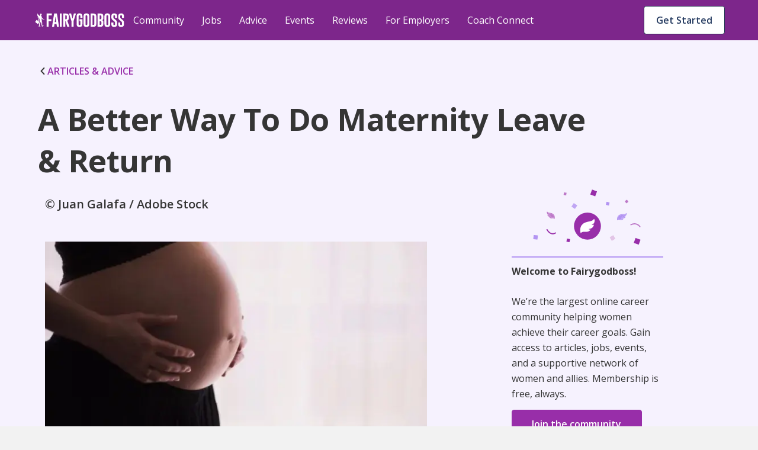

--- FILE ---
content_type: text/html; charset=utf-8
request_url: https://fairygodboss.com/career-topics/a-better-way-to-do-maternity-leave-return
body_size: 29908
content:
<!DOCTYPE html><html lang="en"><head><meta charSet="utf-8"/><link rel="preconnect" href="https://www.googletagmanager.com"/><link rel="preconnect" href="https://www.google-analytics.com"/><link rel="preconnect" href="https://fonts.googleapis.com"/><link rel="preconnect" href="https://fonts.gstatic.com"/><link rel="preconnect" href="https://d207ibygpg2z1x.cloudfront.net"/><link rel="preload" href="https://cf-cdn.fairygodboss.com/_next/static/css/2263ebd8b172cd1e.css" as="style"/><meta http-equiv="Content-Type" content="text/html; charset=utf-8"/><meta name="viewport" content="width=device-width, initial-scale=1"/><meta name="robots" content="index,follow"/><meta name="application-name" content="Fairygodboss"/><meta name="google-site-verification" content="oNYMpG6PBkvJGNNBI0yZ8Lrb9GdvJczImLat8NQEHX8"/><meta name="msvalidate.01" content="9D58CAD1C532572C633D62624F20F702"/><meta name="p:domain_verify" content="7ad6ff4b66cfa84eefb9509c3e7cafed"/><meta property="og:locale" content="en_US"/><meta property="og:site_name" content="Fairygodboss"/><meta property="og:see_also" content="https://github.com/fairyGodBoss/"/><meta property="og:see_also" content="https://www.instagram.com/fairygodboss/"/><meta property="og:see_also" content="https://www.pinterest.com/fairygodboss/"/><meta property="og:see_also" content="https://twitter.com/fairygodboss"/><meta property="og:see_also" content="https://www.facebook.com/fairygodboss/"/><meta property="og:see_also" content="https://www.linkedin.com/company/fairygodboss/"/><meta property="og:see_also" content="https://www.youtube.com/channel/UCA_fbeNmeWwMtbQwF7gjMXg"/><meta property="fb:app_id" content="311667982694643"/><meta name="twitter:card" content="summary"/><link rel="icon" type="img/png" href="https://cf-cdn.fairygodboss.com/static-assets/img/favicon.png"/><title>A Better Way To Do Maternity Leave &amp; Return</title><meta property="og:url" content="https://fairygodboss.com/career-topics/a-better-way-to-do-maternity-leave-return"/><meta property="og:type" content="article"/><meta property="og:image" content="https://d207ibygpg2z1x.cloudfront.net/image/upload/dpr_1,q_auto,c_scale,f_webp,w_669/production/articles/22/main_image"/><meta property="og:image:alt" content="pregnant woman"/><meta property="og:image:width" content="699"/><meta property="og:image:height" content="377"/><meta name="twitter:title" content="A Better Way To Do Maternity Leave &amp; Return | Fairygodboss"/><meta name="twitter:description" content="Yes, it can feel a little bit easier."/><meta name="twitter:image:height" content="699"/><meta name="twitter:image:width" content="377"/><meta name="description" content="Yes, it can feel a little bit easier."/><meta property="og:title" content="A Better Way To Do Maternity Leave &amp; Return"/><meta property="og:description" content="Yes, it can feel a little bit easier."/><meta name="twitter:title" content="Fairygodboss"/><meta name="twitter:image" content="https://res.cloudinary.com/fairygodboss/image/upload/v1681846562/articles_upload/content/bepbejxmscgrncvwbzsb.webp"/><meta property="og:image" content="https://res.cloudinary.com/fairygodboss/image/upload/v1681846562/articles_upload/content/bepbejxmscgrncvwbzsb.webp"/><link rel="canonical" href="https://fairygodboss.com/career-topics/a-better-way-to-do-maternity-leave-return"/><meta name="next-head-count" content="46"/><link rel="preload" as="font" type="font/woff2" crossorigin="" data-href="https://fonts.googleapis.com/css2?family=Open+Sans:wght@300;400;600;700;800&amp;display=swap" data-optimized-fonts="true"/><link rel="preload" as="image" imageSrcSet="/_next/image?url=https%3A%2F%2Fd207ibygpg2z1x.cloudfront.net%2Fimage%2Fupload%2Fdpr_1%2Cq_auto%2Cc_scale%2Cf_webp%2Cw_669%2Fproduction%2Farticles%2F22%2Fmain_image%3Ftemp%3D1&amp;w=384&amp;q=75 384w, /_next/image?url=https%3A%2F%2Fd207ibygpg2z1x.cloudfront.net%2Fimage%2Fupload%2Fdpr_1%2Cq_auto%2Cc_scale%2Cf_webp%2Cw_669%2Fproduction%2Farticles%2F22%2Fmain_image%3Ftemp%3D1&amp;w=640&amp;q=75 640w, /_next/image?url=https%3A%2F%2Fd207ibygpg2z1x.cloudfront.net%2Fimage%2Fupload%2Fdpr_1%2Cq_auto%2Cc_scale%2Cf_webp%2Cw_669%2Fproduction%2Farticles%2F22%2Fmain_image%3Ftemp%3D1&amp;w=750&amp;q=75 750w, /_next/image?url=https%3A%2F%2Fd207ibygpg2z1x.cloudfront.net%2Fimage%2Fupload%2Fdpr_1%2Cq_auto%2Cc_scale%2Cf_webp%2Cw_669%2Fproduction%2Farticles%2F22%2Fmain_image%3Ftemp%3D1&amp;w=828&amp;q=75 828w, /_next/image?url=https%3A%2F%2Fd207ibygpg2z1x.cloudfront.net%2Fimage%2Fupload%2Fdpr_1%2Cq_auto%2Cc_scale%2Cf_webp%2Cw_669%2Fproduction%2Farticles%2F22%2Fmain_image%3Ftemp%3D1&amp;w=1080&amp;q=75 1080w, /_next/image?url=https%3A%2F%2Fd207ibygpg2z1x.cloudfront.net%2Fimage%2Fupload%2Fdpr_1%2Cq_auto%2Cc_scale%2Cf_webp%2Cw_669%2Fproduction%2Farticles%2F22%2Fmain_image%3Ftemp%3D1&amp;w=1200&amp;q=75 1200w, /_next/image?url=https%3A%2F%2Fd207ibygpg2z1x.cloudfront.net%2Fimage%2Fupload%2Fdpr_1%2Cq_auto%2Cc_scale%2Cf_webp%2Cw_669%2Fproduction%2Farticles%2F22%2Fmain_image%3Ftemp%3D1&amp;w=1920&amp;q=75 1920w, /_next/image?url=https%3A%2F%2Fd207ibygpg2z1x.cloudfront.net%2Fimage%2Fupload%2Fdpr_1%2Cq_auto%2Cc_scale%2Cf_webp%2Cw_669%2Fproduction%2Farticles%2F22%2Fmain_image%3Ftemp%3D1&amp;w=2048&amp;q=75 2048w, /_next/image?url=https%3A%2F%2Fd207ibygpg2z1x.cloudfront.net%2Fimage%2Fupload%2Fdpr_1%2Cq_auto%2Cc_scale%2Cf_webp%2Cw_669%2Fproduction%2Farticles%2F22%2Fmain_image%3Ftemp%3D1&amp;w=3840&amp;q=75 3840w" imageSizes="(max-width: 480px) 96vw, (max-width: 768px) 74vw,(max-width: 1024px) 64vw. 56vw"/><link rel="stylesheet" data-href="https://fonts.googleapis.com/css2?family=Open+Sans:wght@300;400;600;700;800&amp;display=swap"/><link rel="stylesheet" href="https://cf-cdn.fairygodboss.com/_next/static/css/2263ebd8b172cd1e.css" data-n-g=""/><noscript data-n-css=""></noscript><script defer="" nomodule="" src="https://cf-cdn.fairygodboss.com/_next/static/chunks/polyfills-c67a75d1b6f99dc8.js"></script><script src="https://cf-cdn.fairygodboss.com/_next/static/chunks/webpack-cc3b293e82b84f52.js" defer=""></script><script src="https://cf-cdn.fairygodboss.com/_next/static/chunks/framework-7b84a9b9ba7573e3.js" defer=""></script><script src="https://cf-cdn.fairygodboss.com/_next/static/chunks/main-92862f49bdc1d0a1.js" defer=""></script><script src="https://cf-cdn.fairygodboss.com/_next/static/chunks/pages/_app-0ba549995bf8d8cd.js" defer=""></script><script src="https://cf-cdn.fairygodboss.com/_next/static/chunks/675-648677d777aeeda6.js" defer=""></script><script src="https://cf-cdn.fairygodboss.com/_next/static/chunks/826-46f89f22f8afaba0.js" defer=""></script><script src="https://cf-cdn.fairygodboss.com/_next/static/chunks/219-f27312f3ba6a45b7.js" defer=""></script><script src="https://cf-cdn.fairygodboss.com/_next/static/chunks/855-e42872a6a363a737.js" defer=""></script><script src="https://cf-cdn.fairygodboss.com/_next/static/chunks/pages/career-topics/%5B...url%5D-30a243077fa9fdb0.js" defer=""></script><script src="https://cf-cdn.fairygodboss.com/_next/static/vNmnNAPpOeApeA5OVE3kw/_buildManifest.js" defer=""></script><script src="https://cf-cdn.fairygodboss.com/_next/static/vNmnNAPpOeApeA5OVE3kw/_ssgManifest.js" defer=""></script><style id="__jsx-3060476090">body{overflow:auto}.authModal .modalContainer{display:none}.component-Login-LoginLayoutComponent.wide{width:95%!important;padding:20px 10px!important}.authModal.content{min-height:616px}@media(max-width:768px){.authModal.content.wide .closeButton svg path{fill:rgb(53,53,53)!important}}@media(max-width:905px)and (orientation:portrait){dialog{width:530px!important}.authModal .modal{height:595px!important}.authModal.content{width:530px!important;overflow-y:hidden!important;background-color:transparent!important}.component-Login-LoginLayoutComponent{width:95%!important;padding:20px 10px!important}.authModal .closeButton{margin-top:15px;margin-right:10px}}@media(max-width:905px)and (orientation:landscape){.authModal.content{width:340px!important;background-color:transparent!important}.authModal .closeButton{margin-top:5px;margin-right:0px}.component-Login-LoginLayoutComponent{width:95%!important;padding:20px 10px!important}}@media(min-width:905px)and (orientation:landscape){.component-Login-LoginLayoutComponent.wide{width:95%!important;padding:20px 10px!important}}@media(max-width:575px)and (orientation:portrait){dialog{width:100%!important}.authModal .modal{min-height:595px}.authModal.content{width:100%!important}}@media(max-height:611px){.authModal .modal{height:100%!important;overflow:scroll!important}}</style><style id="__jsx-366340233">.fold-link{text-decoration:none!important;font-size:16px;line-height:20px;font-weight:600}.fold-link:visited{color:#982EA9!important;text-decoration:none!important}.fold-link:hover{color:#982EA9!important}.fold-link:hover>div>svg>path{fill:#611D6C}.fold-link:visited>div>svg>path{fill:#982EA9}.fold-link svg{height:14px}</style><style id="__jsx-4de2a11f3dedc4e5">a.jsx-4de2a11f3dedc4e5{textdecoration:"none"}</style><style id="__jsx-2291315462">.paidCompany{text-decoration:none}.paidCompany:hover{color:#982EA9!important}.paidCompany:visited{color:#982EA9!important}</style><style id="__jsx-432aa5ba4305dabc">.author-container{position:relative}.author-image{height:48px;width:48px}.author-image img{-webkit-clip-path:circle(24px);clip-path:circle(24px)}.vip-badge{width:16px;position:absolute;left:32px;top:33px}@media screen and (max-width:905px){.vip-badge{left:11px;top:12px}}</style><style id="__jsx-1165563262">.author-name{font-weight:700;color:#353535}</style><style id="__jsx-7abef7153f8941ce">.component-SocialShareBar.jsx-7abef7153f8941ce{-webkit-box-pack:start;-webkit-justify-content:start;-moz-box-pack:start;-ms-flex-pack:start;justify-content:start}@media screen and (min-width:600px){.component-SocialShareBar.jsx-7abef7153f8941ce{-webkit-box-pack:end;-webkit-justify-content:end;-moz-box-pack:end;-ms-flex-pack:end;justify-content:end}}.at-svc-link.jsx-7abef7153f8941ce{margin-right:0px!important}.at-svc-linkedin.jsx-7abef7153f8941ce{margin-left:0px!important}</style><style id="__jsx-867838171c639953">.component-SocialShareBar.jsx-867838171c639953{display:-webkit-box;display:-webkit-flex;display:-moz-box;display:-ms-flexbox;display:flex;-webkit-box-align:center;-webkit-align-items:center;-moz-box-align:center;-ms-flex-align:center;align-items:center;position:relative}.share-btn.jsx-867838171c639953{margin-right:5px;padding:5px;display:inline-block;line-height:0}.share-btn.jsx-867838171c639953:hover{-webkit-transform:translatey(-4px);-moz-transform:translatey(-4px);-ms-transform:translatey(-4px);-o-transform:translatey(-4px);transform:translatey(-4px)}.link-copied.jsx-867838171c639953{position:absolute;right:-82px;display:-webkit-box;display:-webkit-flex;display:-moz-box;display:-ms-flexbox;display:flex;-webkit-box-align:center;-webkit-align-items:center;-moz-box-align:center;-ms-flex-align:center;align-items:center;-webkit-box-pack:center;-webkit-justify-content:center;-moz-box-pack:center;-ms-flex-pack:center;justify-content:center;margin-bottom:0px}.copied-label.jsx-867838171c639953{font-family:"Open Sans";font-size:14px;margin-left:10px}</style><style id="__jsx-4433235">
    .fr-rounded, .fr-img-caption.fr-rounded img {
          border-radius: 10px;
          -moz-border-radius: 10px;
          -webkit-border-radius: 10px;
          -moz-background-clip: padding;
          -webkit-background-clip: padding-box;
          background-clip: padding-box;
    }
     .fr-bordered, .fr-img-caption.fr-bordered img {
          border: solid 5px #ccc;
    }
     .fr-bordered {
          -webkit-box-sizing: content-box;
          -moz-box-sizing: content-box;
          box-sizing: content-box;
    }
     .fr-img-caption.fr-bordered img {
          -webkit-box-sizing: border-box;
          -moz-box-sizing: border-box;
          box-sizing: border-box;
    }
     .fr-shadow, .fr-img-caption.fr-shadow img {
          -webkit-box-shadow: 0 1px 3px rgba(0, 0, 0, 0.12), 0 1px 1px 1px rgba(0, 0, 0, 0.16);
          -moz-box-shadow: 0 1px 3px rgba(0, 0, 0, 0.12), 0 1px 1px 1px rgba(0, 0, 0, 0.16);
          box-shadow: 0 1px 3px rgba(0, 0, 0, 0.12), 0 1px 1px 1px rgba(0, 0, 0, 0.16);
    }
     .fr-view {
          word-wrap: break-word;
    }
     .fr-view span[style~='color:'] a {
          color: inherit;
    }
     .fr-view strong {
          font-weight: 600;
    }
     .fr-view table {
          border: none;
          border-collapse: collapse;
          empty-cells: show;
          max-width: 100%;
    }
     .fr-view table td {
          min-width: 5px;
          padding-left: 8px;
          padding-right: 8px;
    }
     .fr-view table td ul {
          margin-left: 0px;
    }
     .fr-view table.fr-dashed-borders td, .fr-view table td, .fr-view table th {
          border: 1px solid #ddd;
    }
     .fr-view table td:empty, .fr-view table th:empty {
          height: 20px;
    }
     .fr-view table td.fr-highlighted, .fr-view table th.fr-highlighted {
          border: 1px double red;
    }
     .fr-view table td.fr-thick, .fr-view table th.fr-thick {
          border-width: 2px;
    }
     .fr-view table th {
          background: #e6e6e6;
    }
     .fr-view hr {
          clear: both;
          user-select: none;
          -o-user-select: none;
          -moz-user-select: none;
          -khtml-user-select: none;
          -webkit-user-select: none;
          -ms-user-select: none;
          page-break-after: always;
    }
     .fr-view .fr-file {
          position: relative;
    }
     .fr-view .fr-file::after {
          position: relative;
          content: '\1F4CE';
          font-weight: normal;
    }
     .fr-view pre {
          white-space: pre-wrap;
          word-wrap: break-word;
          overflow: visible;
    }
     .fr-view[dir='rtl'] blockquote {
          border-left: none;
          border-right: solid 2px #5e35b1;
          margin-right: 0;
          padding-right: 5px;
          padding-left: 0px;
    }
     .fr-view[dir='rtl'] blockquote blockquote {
          border-color: #00bcd4;
    }
     .fr-view[dir='rtl'] blockquote blockquote blockquote {
          border-color: #43a047;
    }
     .fr-view blockquote {
          border-left: solid 2px #b394f2;
          margin-left: 32px;
          padding-left: 22px;
          color: #b394f2;
    }
     @media screen and (max-width: 905px) {
          .fr-view blockquote {
               margin: 16px 0px 16px 8px;
         }
    }
     .fr-view blockquote p {
          font-size: 18px;
          line-height: 30px;
          font-style: italic;
          font-weight: 600;
    }
     @media screen and (max-width: 905px) {
          .fr-view blockquote p {
               font-size: 16px;
               line-height: 26px;
         }
    }
     .fr-view blockquote blockquote {
          border-color: #00bcd4;
          color: #00bcd4;
    }
     .fr-view blockquote blockquote blockquote {
          border-color: #43a047;
          color: #43a047;
    }
     .fr-view span.fr-emoticon {
          font-weight: normal;
          font-family: 'Open sans', sans-serif;
          display: inline;
          line-height: 0;
    }
     .fr-view span.fr-emoticon.fr-emoticon-img {
          background-repeat: no-repeat !important;
          font-size: inherit;
          height: 1em;
          width: 1em;
          min-height: 20px;
          min-width: 20px;
          display: inline-block;
          margin: -0.1em 0.1em 0.1em;
          line-height: 1;
          vertical-align: middle;
    }
     .fr-view .fr-text-gray {
          color: #aaa !important;
    }
     .fr-view .fr-text-bordered {
          border-top: solid 1px #222;
          border-bottom: solid 1px #222;
          padding: 10px 0;
    }
     .fr-view .fr-text-spaced {
          letter-spacing: 1px;
    }
     .fr-view .fr-text-uppercase {
          text-transform: uppercase;
    }
     .fr-view img {
          position: relative;
          max-width: 100%;
    }
     .fr-view .fr-dib {
          margin: 5px auto;
          display: block;
          float: none;
          vertical-align: top;
          text-align: center;
    }
     .fr-view .fr-dib.fr-fil {
          margin-left: 0;
          text-align: left;
    }
     .fr-view .fr-dib.fr-fir {
          margin-right: 0;
          text-align: right;
    }
     .fr-view .fr-dii {
          display: inline-block;
          float: none;
          vertical-align: bottom;
          margin-left: 5px;
          margin-right: 5px;
          max-width: calc(100% - (2 * 5px));
          height: auto;
    }
     .fr-view .fr-dii.fr-fil {
          float: left;
          margin: 5px 5px 5px 0;
          max-width: calc(100% - 5px);
    }
     .fr-view .fr-dii.fr-fir {
          float: right;
          margin: 5px 0 5px 5px;
          max-width: calc(100% - 5px);
    }
     .fr-view span.fr-img-caption {
          position: relative;
          max-width: 100%;
    }
     .fr-view span.fr-img-caption.fr-dib {
          margin: 16px auto;
          margin-top: 32px;
          margin-bottom: 0px;
          display: block;
          float: none;
    }
     .fr-view span.fr-img-caption.fr-dib.fr-fil {
          margin-left: 0;
          text-align: left;
    }
     .fr-view span.fr-img-caption.fr-dib.fr-fir {
          margin-right: 0;
          text-align: right;
    }
     .fr-view span.fr-img-caption.fr-dii {
          display: inline-block;
          float: none;
          vertical-align: bottom;
          margin-left: 5px;
          margin-right: 5px;
          max-width: calc(100% - (2 * 5px));
    }
     .fr-view span.fr-img-caption.fr-dii.fr-fil {
          float: left;
          margin: 0px 24px 0px 0;
          max-width: calc(100% - 5px);
    }
     @media screen and (max-width: 600px) {
          .fr-view span.fr-img-caption.fr-dii.fr-fil {
               max-width: 50vw;
         }
    }
     .fr-view span.fr-img-caption.fr-dii.fr-fir {
          float: right;
          margin: 5px 0 5px 5px;
          max-width: calc(100% - 5px);
    }
     .fr-view .fr-video {
          text-align: center;
          position: relative;
          padding-top: 16px;
    }
     .fr-view .fr-video > * {
          -webkit-box-sizing: content-box;
          -moz-box-sizing: content-box;
          box-sizing: content-box;
          max-width: 100%;
          border: none;
    }
     .fr-view .fr-video.fr-dvb {
          display: block;
          clear: both;
    }
     .fr-view .fr-video.fr-dvb.fr-fvl {
          text-align: left;
    }
     .fr-view .fr-video.fr-dvb.fr-fvr {
          text-align: right;
    }
     .fr-view .fr-video.fr-dvi {
          display: inline-block;
    }
     .fr-view .fr-video.fr-dvi.fr-fvl {
          float: left;
    }
     .fr-view .fr-video.fr-dvi.fr-fvr {
          float: right;
    }
     .fr-view a.fr-strong {
          font-weight: 700;
    }
     .fr-view a.fr-green {
          color: green;
    }
     .fr-view .fr-img-caption {
          text-align: center;
    }
     .fr-view .fr-img-caption .fr-img-wrap {
          padding: 0px;
          display: inline-block;
          margin: auto;
          text-align: center;
          width: 100%;
    }
     .fr-view .fr-img-caption .fr-img-wrap img {
          display: block;
          margin: auto;
    }
     .fr-view .fr-img-caption .fr-img-wrap > span {
          font-family: 'Open Sans';
          font-style: normal;
          font-weight: 400;
          font-size: 12px;
          line-height: 14px;
         /* identical to box height, or 117% */
          letter-spacing: -0.4px;
         /* Neutral/60 */
          color: #868686;
          display: flex;
          padding-top: 4px;
    }
     .fr-view button.fr-rounded, .fr-view input.fr-rounded, .fr-view textarea.fr-rounded {
          border-radius: 10px;
          -moz-border-radius: 10px;
          -webkit-border-radius: 10px;
          -moz-background-clip: padding;
          -webkit-background-clip: padding-box;
          background-clip: padding-box;
    }
     .fr-view button.fr-large, .fr-view input.fr-large, .fr-view textarea.fr-large {
          font-size: 24px;
    }
    /** * Image style. */
     a.fr-view.fr-strong {
          font-weight: 700;
    }
     a.fr-view.fr-green {
          color: green;
    }
    /** * Link style. */
     span.fr-view {
          position: relative;
          max-width: 100%;
    }
     .fr-view.fr-dib {
          margin: 5px auto;
          display: block;
          float: none;
          vertical-align: top;
    }
     .fr-view.fr-dib.fr-fil {
          margin-left: 0;
          text-align: left;
    }
     .fr-view.fr-dib.fr-fir {
          margin-right: 0;
          text-align: right;
    }
     .fr-view.fr-dii {
          display: inline-block;
          float: none;
          vertical-align: bottom;
          margin-left: 5px;
          margin-right: 5px;
          max-width: calc(100% - (2 * 5px));
    }
     .fr-view.fr-dii.fr-fil {
          float: left;
          margin: 5px 5px 5px 0;
          max-width: calc(100% - 5px);
    }
     .fr-view.fr-dii.fr-fir {
          float: right;
          margin: 5px 0 5px 5px;
          max-width: calc(100% - 5px);
    }
     span.fr-img-caption.fr-view {
          position: relative;
          max-width: 100%;
    }
     span.fr-img-caption.fr-view.fr-dib {
          margin: 5px auto;
          display: block;
          float: none;
          vertical-align: top;
    }
     span.fr-img-caption.fr-view.fr-dib.fr-fil {
          margin-left: 0;
          text-align: left;
    }
     span.fr-img-caption.fr-view.fr-dib.fr-fir {
          margin-right: 0;
          text-align: right;
    }
     span.fr-img-caption.fr-view.fr-dii {
          display: inline-block;
          float: none;
          vertical-align: bottom;
          margin-left: 5px;
          margin-right: 5px;
          max-width: calc(100% - (2 * 5px));
    }
     span.fr-img-caption.fr-view.fr-dii.fr-fil {
          float: left;
          margin: 5px 5px 5px 0;
          max-width: calc(100% - 5px);
    }
     span.fr-img-caption.fr-view.fr-dii.fr-fir {
          float: right;
          margin: 5px 0 5px 5px;
          max-width: calc(100% - 5px);
    }
     .fr-view p, .fr-view div  {
          font-size: 18px;
          line-height: 30px;
          color: #353535;
    }
     @media screen and (max-width: 905px) {
          .fr-view p, .fr-view div {
               font-size: 16px;
               line-height: 26px;
         }
    }
     @media screen and (max-width: 600px) {
          .fr-view p, .fr-view div {
               margin-bottom: 12px;
         }
    }
     .fr-view a {
          text-decoration: underline !important;
          color: #982ea9;
    }
     .fr-view a:hover {
          color: #611d6c;
    }
     .fr-view a:visited {
          color: #22385e;
    }
     .fr-view h2 {
          font-family: 'Open Sans';
          font-style: normal;
          font-weight: 700;
          font-size: 32px;
          line-height: 44px;
          color: #353535;
          padding-top: 16px;
          padding-bottom: 16px;
          margin: 0px;
    }
     @media screen and (max-width: 905px) {
          .fr-view h2 {
               font-size: 26px;
               line-height: 38px;
         }
    }
     @media screen and (max-width: 600px) {
          .fr-view h2 {
               padding-top: 12px;
               padding-bottom: 12px;
         }
    }
     .fr-view h3 {
          font-family: 'Open Sans';
          font-style: normal;
          font-weight: 700;
          font-size: 26px;
          line-height: 38px;
          color: #353535;
          padding-top: 16px;
          padding-bottom: 16px;
          margin: 0px;
    }
     @media screen and (max-width: 905px) {
          .fr-view h3 {
               font-size: 20px;
               line-height: 30px;
               font-weight: 600;
         }
    }
     @media screen and (max-width: 600px) {
          .fr-view h3 {
               padding-top: 12px;
               padding-bottom: 12px;
         }
    }
     .fr-view table tbody {
          font-size: 14px;
          color: #353535;
          line-height: 24px;
          vertical-align: baseline;
    }
     .fr-view table thead tr th {
          border: 1px solid #8155db !important;
          font-family: 'Open Sans';
          font-style: normal;
          font-weight: 600;
          font-size: 16px;
          line-height: 24px;
         /* identical to box height, or 150% */
         /* Neutral/100 */
          color: #353535;
          flex-direction: row;
          align-items: center;
          text-align: start;
          padding: 8px;
          position: static;
          width: 220px;
          left: 0px;
          top: 0px;
         /* Semantic/Info Purple Light */
          background: #f2ecfe !important;
    }
     .fr-view table ul {
          font-size: 14px;
          line-height: 24px;
          padding-left: 16px;
    }
     .fr-view table ul li {
          list-style: none;
          position: relative;
    }
     .fr-view table ul li::before {
          content: '•';
          position: absolute;
          left: -10px;
    }
     .fr-view ul {
          font-size: 18px;
          line-height: 30px;
          margin-left: 12px;
          padding: 0px;
          margin-top: 0px;
          margin-bottom: 0px !important;
         /* Neutral/100 */
          color: #353535;
    }
     @media screen and (max-width: 905px) {
          .fr-view ul {
               font-size: 16px;
               line-height: 26px;
         }
    }
     .fr-view ul li {
          padding-left: 2px;
          margin-bottom: 0px;
          list-style: none;
          position: relative;
    }
     @media screen and (max-width: 600px) {
          .fr-view ul li {
               padding-bottom: 0px;
         }
    }
     .fr-view ul li::before {
          content: '•';
          position: absolute;
          left: -10px;
    }

                </style><style id="__jsx-10a179b2f9120a11">.bullet-point{list-style-type:none!important}.bullet-point li::before{content:none!important}</style><style data-styled="" data-styled-version="5.3.3">.SScHj{-webkit-tap-highlight-color:transparent;-webkit-align-items:baseline;-webkit-box-align:baseline;-ms-flex-align:baseline;align-items:baseline;background-color:#FFFFFF;border-radius:4px;border-width:0;box-sizing:border-box;color:#1B2B4A;cursor:pointer;display:-webkit-inline-box;display:-webkit-inline-flex;display:-ms-inline-flexbox;display:inline-flex;font-family:inherit;font-size:0.875rem;font-style:normal;font-weight:600;-webkit-box-pack:center;-webkit-justify-content:center;-ms-flex-pack:center;justify-content:center;line-height:1.2857142857142858;margin-left:11px;margin-top:9px;max-width:100%;padding:7px 16px;position:relative;text-align:center;-webkit-text-decoration:none;text-decoration:none;-webkit-transition:background 0.1s ease-out,box-shadow 0.15s cubic-bezier(0.47,0.03,0.49,1.38);transition:background 0.1s ease-out,box-shadow 0.15s cubic-bezier(0.47,0.03,0.49,1.38);white-space:nowrap;width:20px;}/*!sc*/
@media screen and (min-width:905px){.SScHj{width:auto;margin-left:8px;}}/*!sc*/
@media(hover:hover) and (pointer:fine){.SScHj:hover{background-color:#E9ECF1;}}/*!sc*/
.SScHj::-moz-focus-inner{border:0;margin:0;padding:0;}/*!sc*/
.SScHj:active{background-color:#E9ECF1;outline:none;}/*!sc*/
.SScHj:disabled{background-color:#FFFFFF;color:#C3C3C3;cursor:not-allowed;}/*!sc*/
.SScHj:disabled span > div > svg path{fill:#AEAEAE;}/*!sc*/
.SScHj:focus{-webkit-transition-duration:0s,0.2s;transition-duration:0s,0.2s;}/*!sc*/
.SScHj:focus:not(:focus-visible){outline:none;}/*!sc*/
.SScHj:hover{-webkit-transition-duration:0s,0.15s;transition-duration:0s,0.15s;}/*!sc*/
.SScHj[data-firefox-is-active="true"]{-webkit-transition-duration:0s,0s;transition-duration:0s,0s;}/*!sc*/
.chxtgz{-webkit-tap-highlight-color:transparent;-webkit-align-items:baseline;-webkit-box-align:baseline;-ms-flex-align:baseline;align-items:baseline;background-color:#FFFFFF;border-color:#1B2B4A;border-radius:4px;border-style:solid;border-width:1px;box-sizing:border-box;color:#1B2B4A;cursor:pointer;display:-webkit-inline-box;display:-webkit-inline-flex;display:-ms-inline-flexbox;display:inline-flex;font-family:inherit;font-size:0.875rem;font-style:normal;font-weight:600;height:40px;-webkit-box-pack:center;-webkit-justify-content:center;-ms-flex-pack:center;justify-content:center;line-height:1.2857142857142858;margin-left:auto;margin-right:9px;margin-top:11px;max-width:100%;padding:7px 16px;position:relative;text-align:center;-webkit-text-decoration:none;text-decoration:none;-webkit-transition:background 0.1s ease-out,box-shadow 0.15s cubic-bezier(0.47,0.03,0.49,1.38);transition:background 0.1s ease-out,box-shadow 0.15s cubic-bezier(0.47,0.03,0.49,1.38);white-space:nowrap;width:auto;}/*!sc*/
@media screen and (min-width:600px){.chxtgz{display:block;}}/*!sc*/
@media screen and (min-width:905px){.chxtgz{display:none;}}/*!sc*/
@media(hover:hover) and (pointer:fine){.chxtgz:hover{background-color:#E9ECF1;}}/*!sc*/
.chxtgz::-moz-focus-inner{border:0;margin:0;padding:0;}/*!sc*/
.chxtgz:active{background-color:#E9ECF1;outline:none;}/*!sc*/
.chxtgz:disabled{background-color:#FFFFFF;border-color:#C3C3C3;color:#C3C3C3;cursor:not-allowed;}/*!sc*/
.chxtgz:disabled span > div > svg path{fill:#AEAEAE;}/*!sc*/
.chxtgz:focus{-webkit-transition-duration:0s,0.2s;transition-duration:0s,0.2s;}/*!sc*/
.chxtgz:focus:not(:focus-visible){outline:none;}/*!sc*/
.chxtgz:hover{-webkit-transition-duration:0s,0.15s;transition-duration:0s,0.15s;}/*!sc*/
.chxtgz[data-firefox-is-active="true"]{-webkit-transition-duration:0s,0s;transition-duration:0s,0s;}/*!sc*/
.dZNZKn{-webkit-tap-highlight-color:transparent;-webkit-align-items:baseline;-webkit-box-align:baseline;-ms-flex-align:baseline;align-items:baseline;background-color:#FFFFFF;border-color:#1B2B4A;border-radius:4px;border-style:solid;border-width:1px;box-sizing:border-box;color:#1B2B4A;cursor:pointer;display:none;font-family:inherit;font-size:14px;font-style:normal;font-weight:600;-webkit-box-pack:center;-webkit-justify-content:center;-ms-flex-pack:center;justify-content:center;line-height:1.2857142857142858;margin-left:auto;margin-right:9px;margin-top:10px;max-width:100%;padding:7px 16px;position:relative;text-align:center;-webkit-text-decoration:none;text-decoration:none;-webkit-transition:background 0.1s ease-out,box-shadow 0.15s cubic-bezier(0.47,0.03,0.49,1.38);transition:background 0.1s ease-out,box-shadow 0.15s cubic-bezier(0.47,0.03,0.49,1.38);white-space:nowrap;width:auto;}/*!sc*/
@media screen and (min-width:905px){.dZNZKn{display:block;}}/*!sc*/
@media screen and (min-width:1240px){.dZNZKn{font-size:16px;}}/*!sc*/
@media(hover:hover) and (pointer:fine){.dZNZKn:hover{background-color:#E9ECF1;}}/*!sc*/
.dZNZKn::-moz-focus-inner{border:0;margin:0;padding:0;}/*!sc*/
.dZNZKn:active{background-color:#E9ECF1;outline:none;}/*!sc*/
.dZNZKn:disabled{background-color:#FFFFFF;border-color:#C3C3C3;color:#C3C3C3;cursor:not-allowed;}/*!sc*/
.dZNZKn:disabled span > div > svg path{fill:#AEAEAE;}/*!sc*/
.dZNZKn:focus{-webkit-transition-duration:0s,0.2s;transition-duration:0s,0.2s;}/*!sc*/
.dZNZKn:focus:not(:focus-visible){outline:none;}/*!sc*/
.dZNZKn:hover{-webkit-transition-duration:0s,0.15s;transition-duration:0s,0.15s;}/*!sc*/
.dZNZKn[data-firefox-is-active="true"]{-webkit-transition-duration:0s,0s;transition-duration:0s,0s;}/*!sc*/
.fndMji{-webkit-tap-highlight-color:transparent;-webkit-align-items:baseline;-webkit-box-align:baseline;-ms-flex-align:baseline;align-items:baseline;-webkit-align-self:auto;-ms-flex-item-align:auto;align-self:auto;background-color:#982EA9;border-color:#982EA9;border-radius:56px;border-style:solid;border-width:1px;box-shadow:0px 12px 32px rgba(53,53,53,0.4);box-sizing:border-box;color:#FFFFFF;cursor:pointer;display:-webkit-inline-box;display:-webkit-inline-flex;display:-ms-inline-flexbox;display:inline-flex;font-family:inherit;font-size:16px;font-style:normal;font-weight:600;height:56px;-webkit-box-pack:center;-webkit-justify-content:center;-ms-flex-pack:center;justify-content:center;line-height:20px;margin-top:8px;max-width:227px;padding:11px 16px;padding-bottom:14px;padding-left:28px;padding-right:28px;padding-top:14px;position:relative;text-align:center;-webkit-text-decoration:none;text-decoration:none;-webkit-transition:background 0.1s ease-out,box-shadow 0.15s cubic-bezier(0.47,0.03,0.49,1.38);transition:background 0.1s ease-out,box-shadow 0.15s cubic-bezier(0.47,0.03,0.49,1.38);white-space:nowrap;width:auto;}/*!sc*/
@media screen and (min-width:905px){.fndMji{max-width:225px;border-radius:4px;box-shadow:none;}}/*!sc*/
@media(hover:hover) and (pointer:fine){.fndMji:hover{background-color:#7D268B;}}/*!sc*/
.fndMji::-moz-focus-inner{border:0;margin:0;padding:0;}/*!sc*/
.fndMji:active{background-color:#7D268B;outline:none;}/*!sc*/
.fndMji:disabled{background-color:#D7D7D7;border-color:#D7D7D7;color:#FFFFFF;cursor:not-allowed;}/*!sc*/
.fndMji:disabled span > div > svg path{fill:#AEAEAE;}/*!sc*/
.fndMji:focus{-webkit-transition-duration:0s,0.2s;transition-duration:0s,0.2s;}/*!sc*/
.fndMji:focus:not(:focus-visible){outline:none;}/*!sc*/
.fndMji:hover{-webkit-transition-duration:0s,0.15s;transition-duration:0s,0.15s;}/*!sc*/
.fndMji[data-firefox-is-active="true"]{-webkit-transition-duration:0s,0s;transition-duration:0s,0s;}/*!sc*/
data-styled.g2[id="Button__StyledButton-sc-2l8x3r-0"]{content:"SScHj,chxtgz,dZNZKn,fndMji,"}/*!sc*/
.cgfmAr{-webkit-align-self:center;-ms-flex-item-align:center;align-self:center;-webkit-box-flex:unset;-webkit-flex-grow:unset;-ms-flex-positive:unset;flex-grow:unset;-webkit-flex-shrink:1;-ms-flex-negative:1;flex-shrink:1;overflow:hidden;text-overflow:ellipsis;white-space:nowrap;-webkit-box-flex:1;-webkit-flex-grow:1;-ms-flex-positive:1;flex-grow:1;}/*!sc*/
data-styled.g4[id="Button__Content-sc-2l8x3r-2"]{content:"cgfmAr,"}/*!sc*/
.ifxYEZ{margin:0;font-size:32px;font-weight:700;line-height:44px;}/*!sc*/
@media screen and (min-width:905px){.ifxYEZ{font-size:52px;font-weight:700;line-height:70px;-webkit-letter-spacing:-0.01em;-moz-letter-spacing:-0.01em;-ms-letter-spacing:-0.01em;letter-spacing:-0.01em;}}/*!sc*/
.blNUcJ{margin:0;color:#353535;font-size:16px;font-weight:600;line-height:24px;padding-top:24px;}/*!sc*/
@media screen and (min-width:905px){.blNUcJ{font-size:20px;line-height:30px;}}/*!sc*/
.ksSCsy{margin:0;font-size:16px;font-weight:700;line-height:24px;padding-top:8px;}/*!sc*/
data-styled.g21[id="heading__Markup-sc-3mcy9a-0"]{content:"ifxYEZ,blNUcJ,ksSCsy,"}/*!sc*/
.fzlEjt{font-size:12px;line-height:14px;font-style:inherit;-webkit-letter-spacing:-0.025em;-moz-letter-spacing:-0.025em;-ms-letter-spacing:-0.025em;letter-spacing:-0.025em;color:#868686;margin:0;text-align:left;padding-top:4px;}/*!sc*/
.fYKWES{font-size:14px;line-height:18px;font-style:inherit;-webkit-letter-spacing:-0.4px;-moz-letter-spacing:-0.4px;-ms-letter-spacing:-0.4px;letter-spacing:-0.4px;font-weight:700;margin:0;text-align:left;color:#353535;}/*!sc*/
.cZmwYo{color:#353535;font-size:14px;font-style:inherit;-webkit-letter-spacing:-0.4px;-moz-letter-spacing:-0.4px;-ms-letter-spacing:-0.4px;letter-spacing:-0.4px;line-height:18px;padding-top:2px;}/*!sc*/
@media screen and (min-width:1240px){.cZmwYo{padding-top:0px;}}/*!sc*/
.dstuHW{font-size:14px;line-height:18px;font-style:inherit;-webkit-letter-spacing:-0.025em;-moz-letter-spacing:-0.025em;-ms-letter-spacing:-0.025em;letter-spacing:-0.025em;color:#727272;}/*!sc*/
data-styled.g22[id="text__Markup-sc-rds2vf-0"]{content:"fzlEjt,fYKWES,cZmwYo,dstuHW,"}/*!sc*/
.cuVZMt{background-color:#7D268B;height:56px;position:fixed;top:0px;width:100%;}/*!sc*/
@media screen and (min-width:905px){.cuVZMt{height:68px;}}/*!sc*/
.dpdoaH{display:-webkit-box;display:-webkit-flex;display:-ms-flexbox;display:flex;font-family:Open Sans;height:100%;margin-left:0px;margin-right:0px;max-width:1185px;}/*!sc*/
@media screen and (min-width:600px){.dpdoaH{margin-right:0px;}}/*!sc*/
@media screen and (min-width:905px){.dpdoaH{margin-left:auto;margin-right:auto;}}/*!sc*/
@media screen and (min-width:1240px){.dpdoaH{margin-right:auto;}}/*!sc*/
.fVCkiB{display:-webkit-box;display:-webkit-flex;display:-ms-flexbox;display:flex;-webkit-flex-direction:row;-ms-flex-direction:row;flex-direction:row;width:100%;}/*!sc*/
@media screen and (min-width:905px){.fVCkiB{width:initial;}}/*!sc*/
@media screen and (min-width:1240px){.fVCkiB{display:none;}}/*!sc*/
.emwBZo{background-color:#982EA9;display:-webkit-box;display:-webkit-flex;display:-ms-flexbox;display:flex;-webkit-box-pack:space-around;-webkit-justify-content:space-around;-ms-flex-pack:space-around;justify-content:space-around;position:fixed;top:56px;width:100%;}/*!sc*/
@media screen and (min-width:905px){.emwBZo{display:none;}}/*!sc*/
.kPYpTr{background-color:#fff;margin-left:auto;margin-right:auto;margin-top:100px;width:100%;}/*!sc*/
@media screen and (min-width:905px){.kPYpTr{margin-top:68px;}}/*!sc*/
.fuMQnb{display:-webkit-box;display:-webkit-flex;display:-ms-flexbox;display:flex;width:100%;color:#353535;}/*!sc*/
.izSZQG{display:-webkit-box;display:-webkit-flex;display:-ms-flexbox;display:flex;width:100%;-webkit-flex-direction:column;-ms-flex-direction:column;flex-direction:column;-webkit-align-items:center;-webkit-box-align:center;-ms-flex-align:center;align-items:center;}/*!sc*/
.OAsjI{display:-webkit-box;display:-webkit-flex;display:-ms-flexbox;display:flex;-webkit-box-pack:justify;-webkit-justify-content:space-between;-ms-flex-pack:justify;justify-content:space-between;padding-bottom:24px;padding-top:32px;}/*!sc*/
@media screen and (min-width:600px){.OAsjI{padding-top:32px;padding-bottom:34px;}}/*!sc*/
@media screen and (min-width:905px){.OAsjI{padding-top:40px;}}/*!sc*/
.dHVFl{display:-webkit-box;display:-webkit-flex;display:-ms-flexbox;display:flex;-webkit-box-pack:justify;-webkit-justify-content:space-between;-ms-flex-pack:justify;justify-content:space-between;}/*!sc*/
.fhmRZW{padding-top:24px;}/*!sc*/
@media screen and (min-width:600px){.fhmRZW{padding-top:32px;}}/*!sc*/
@media screen and (min-width:905px){.fhmRZW{padding-top:48px;}}/*!sc*/
.gETUeO{display:-webkit-box;display:-webkit-flex;display:-ms-flexbox;display:flex;px;}/*!sc*/
.gETUeO padding-top:28,.gETUeO function (){[native code];}/*!sc*/
.gmWOFd{-webkit-align-items:start;-webkit-box-align:start;-ms-flex-align:start;align-items:start;display:-webkit-box;display:-webkit-flex;display:-ms-flexbox;display:flex;-webkit-flex-direction:column;-ms-flex-direction:column;flex-direction:column;-webkit-box-pack:justify;-webkit-justify-content:space-between;-ms-flex-pack:justify;justify-content:space-between;padding-top:50px;width:100%;}/*!sc*/
@media screen and (min-width:360px){.gmWOFd{padding-top:20px;}}/*!sc*/
@media screen and (min-width:600px){.gmWOFd{-webkit-flex-direction:row;-ms-flex-direction:row;flex-direction:row;padding-top:20px;}}/*!sc*/
@media screen and (min-width:905px){.gmWOFd{padding-top:25px;}}/*!sc*/
@media screen and (min-width:1240px){.gmWOFd{padding-top:40px;}}/*!sc*/
.hSupjJ{display:-webkit-box;display:-webkit-flex;display:-ms-flexbox;display:flex;-webkit-flex-direction:column;-ms-flex-direction:column;flex-direction:column;}/*!sc*/
.kbuQEq{display:-webkit-box;display:-webkit-flex;display:-ms-flexbox;display:flex;-webkit-flex:1;-ms-flex:1;flex:1;}/*!sc*/
.gcSBzA{margin-right:16px;}/*!sc*/
.dBJowe{display:-webkit-box;display:-webkit-flex;display:-ms-flexbox;display:flex;-webkit-flex-wrap:wrap;-ms-flex-wrap:wrap;flex-wrap:wrap;-webkit-flex-direction:column;-ms-flex-direction:column;flex-direction:column;}/*!sc*/
.bEFtyJ{-webkit-align-items:start;-webkit-box-align:start;-ms-flex-align:start;align-items:start;display:-webkit-box;display:-webkit-flex;display:-ms-flexbox;display:flex;-webkit-flex-direction:column;-ms-flex-direction:column;flex-direction:column;-webkit-flex-wrap:wrap;-ms-flex-wrap:wrap;flex-wrap:wrap;}/*!sc*/
@media screen and (min-width:1240px){.bEFtyJ{-webkit-flex-direction:row;-ms-flex-direction:row;flex-direction:row;-webkit-align-items:center;-webkit-box-align:center;-ms-flex-align:center;align-items:center;}}/*!sc*/
.bJdOxd{display:-webkit-box;display:-webkit-flex;display:-ms-flexbox;display:flex;}/*!sc*/
.kErqJu{-webkit-flex:1;-ms-flex:1;flex:1;margin-top:0px;}/*!sc*/
@media screen and (min-width:1240px){.kErqJu{margin-top:4px;}}/*!sc*/
.cOdgQv{padding-left:0px;padding-top:16px;}/*!sc*/
@media screen and (min-width:600px){.cOdgQv{padding-left:8px;padding-top:0px;}}/*!sc*/
.iDdonA{width:147px;}/*!sc*/
.jbRCUM{display:-webkit-box;display:-webkit-flex;display:-ms-flexbox;display:flex;-webkit-box-pack:start;-webkit-justify-content:flex-start;-ms-flex-pack:start;justify-content:flex-start;}/*!sc*/
.iqnGCC{bottom:96px;display:-webkit-box;-webkit-box-pack:center;-webkit-justify-content:center;-ms-flex-pack:center;justify-content:center;position:fixed;right:0px;width:100%;z-index:10;}/*!sc*/
@media screen and (min-width:600px){.iqnGCC{right:24px;-webkit-box-pack:end;-webkit-justify-content:end;-ms-flex-pack:end;justify-content:end;bottom:126px;}}/*!sc*/
@media screen and (min-width:905px){.iqnGCC{display:none;}}/*!sc*/
.kaAmCE{height:380px;}/*!sc*/
.dyPOJd{position:-webkit-sticky;position:sticky;top:119px;}/*!sc*/
.cCRKCL{padding-left:0px;}/*!sc*/
@media screen and (min-width:905px){.cCRKCL{padding-left:12px;}}/*!sc*/
@media screen and (min-width:1240px){.cCRKCL{padding-left:0px;}}/*!sc*/
.eLRmNG{padding:0px;margin:0px;}/*!sc*/
.IvfA-D{line-height:20px;-webkit-letter-spacing:-0.4px;-moz-letter-spacing:-0.4px;-ms-letter-spacing:-0.4px;letter-spacing:-0.4px;font-size:16px;background-repeat:no-repeat;padding-top:10px;color:#353535;}/*!sc*/
data-styled.g23[id="View__Styled-sc-tbps05-0"]{content:"cuVZMt,dpdoaH,fVCkiB,emwBZo,kPYpTr,fuMQnb,izSZQG,OAsjI,dHVFl,fhmRZW,gETUeO,gmWOFd,hSupjJ,kbuQEq,gcSBzA,dBJowe,bEFtyJ,bJdOxd,kErqJu,cOdgQv,iDdonA,jbRCUM,iqnGCC,kaAmCE,dyPOJd,cCRKCL,eLRmNG,IvfA-D,"}/*!sc*/
.kQjdu{display:none;font-family:Open Sans;font-size:16px;font-weight:400;margin-bottom:21px;margin-top:21px;}/*!sc*/
@media screen and (min-width:905px){.kQjdu{display:block;}}/*!sc*/
.bMjaml{display:none;font-family:Open Sans;font-size:16px;font-weight:400;margin-bottom:21px;margin-top:21px;}/*!sc*/
@media screen and (min-width:1240px){.bMjaml{display:block;}}/*!sc*/
.eKXZJn{display:none;font-family:Open Sans;font-size:16px;font-weight:400;margin-bottom:21px;margin-top:21px;}/*!sc*/
.cDNfdU{display:block;font-family:Open Sans;font-size:16px;font-weight:400;margin-bottom:10px;margin-top:10px;}/*!sc*/
.hsVNcv{color:#982EA9 !important;cursor:pointer;display:-webkit-inline-box;display:-webkit-inline-flex;display:-ms-inline-flexbox;display:inline-flex;-webkit-align-items:center;-webkit-box-align:center;-ms-flex-align:center;align-items:center;-webkit-text-decoration:underline;text-decoration:underline;}/*!sc*/
.hsVNcv:link{color:#982EA9 !important;}/*!sc*/
.hsVNcv div > svg path{fill:#982EA9;}/*!sc*/
.hsVNcv:hover{color:#611D6C !important;-webkit-text-decoration:underline !important;text-decoration:underline !important;}/*!sc*/
.hsVNcv:hover div > svg path{fill:#611D6C;}/*!sc*/
.hsVNcv:active{color:#611D6C !important;-webkit-text-decoration:underline !important;text-decoration:underline !important;}/*!sc*/
.hsVNcv:active div > svg path{fill:#611D6C;}/*!sc*/
.hsVNcv:visited{color:#22385E !important;}/*!sc*/
.hsVNcv:visited div > svg path{fill:#22385E;}/*!sc*/
data-styled.g54[id="Link__StyledLink-sc-sgb34o-0"]{content:"kQjdu,bMjaml,eKXZJn,cDNfdU,hsVNcv,"}/*!sc*/
.jDwSFG{width:100%;}/*!sc*/
data-styled.g65[id="page__StyledPage-sc-16w657t-0"]{content:"jDwSFG,"}/*!sc*/
.eZFbEH{display:-webkit-box;display:-webkit-flex;display:-ms-flexbox;display:flex;box-sizing:border-box;margin:0 auto;position:relative;-webkit-align-items:flex-start;-webkit-box-align:flex-start;-ms-flex-align:flex-start;align-items:flex-start;-webkit-flex-wrap:wrap;-ms-flex-wrap:wrap;flex-wrap:wrap;width:auto;margin-left:auto;margin-right:auto;padding-left:8px;padding-right:8px;-webkit-box-pack:left;-webkit-justify-content:left;-ms-flex-pack:left;justify-content:left;max-width:1176px;}/*!sc*/
@media screen and (min-width:1240px){.eZFbEH{padding-left:12px;padding-right:12px;}}/*!sc*/
@media screen and (min-width:600px){.eZFbEH{-webkit-box-pack:center;-webkit-justify-content:center;-ms-flex-pack:center;justify-content:center;}}/*!sc*/
@media screen and (min-width:905px){.eZFbEH{-webkit-box-pack:left;-webkit-justify-content:left;-ms-flex-pack:left;justify-content:left;}}/*!sc*/
@media screen and (min-width:1240px){.eZFbEH{-webkit-box-pack:right;-webkit-justify-content:right;-ms-flex-pack:right;justify-content:right;}}/*!sc*/
.eRpLRO{display:-webkit-box;display:-webkit-flex;display:-ms-flexbox;display:flex;box-sizing:border-box;margin:0 auto;position:relative;-webkit-align-items:flex-start;-webkit-box-align:flex-start;-ms-flex-align:flex-start;align-items:flex-start;-webkit-flex-wrap:wrap;-ms-flex-wrap:wrap;flex-wrap:wrap;width:auto;margin-left:-8px;margin-right:-8px;}/*!sc*/
@media screen and (min-width:1240px){.eRpLRO{margin-left:-12px;margin-right:-12px;}}/*!sc*/
.kSAARI{display:-webkit-box;display:-webkit-flex;display:-ms-flexbox;display:flex;box-sizing:border-box;margin:0 auto;position:relative;-webkit-align-items:flex-start;-webkit-box-align:flex-start;-ms-flex-align:flex-start;align-items:flex-start;-webkit-flex-wrap:wrap;-ms-flex-wrap:wrap;flex-wrap:wrap;width:auto;margin-left:auto;margin-right:auto;padding-left:8px;padding-right:8px;-webkit-box-pack:left;-webkit-justify-content:left;-ms-flex-pack:left;justify-content:left;}/*!sc*/
@media screen and (min-width:1240px){.kSAARI{padding-left:12px;padding-right:12px;}}/*!sc*/
@media screen and (min-width:600px){.kSAARI{-webkit-box-pack:center;-webkit-justify-content:center;-ms-flex-pack:center;justify-content:center;}}/*!sc*/
@media screen and (min-width:905px){.kSAARI{-webkit-box-pack:left;-webkit-justify-content:left;-ms-flex-pack:left;justify-content:left;}}/*!sc*/
@media screen and (min-width:1240px){.kSAARI{-webkit-box-pack:right;-webkit-justify-content:right;-ms-flex-pack:right;justify-content:right;}}/*!sc*/
data-styled.g66[id="grid__StyledGrid-sc-h0ltfc-0"]{content:"eZFbEH,eRpLRO,kSAARI,"}/*!sc*/
.jaQCUZ{box-sizing:border-box;-webkit-flex:1 0 auto;-ms-flex:1 0 auto;flex:1 0 auto;word-wrap:break-word;max-width:100%;padding-left:8px;padding-right:8px;padding-left:0px;}/*!sc*/
@media screen and (min-width:360px){.jaQCUZ{max-width:100%;-webkit-flex-basis:100%;-ms-flex-preferred-size:100%;flex-basis:100%;}}/*!sc*/
@media screen and (min-width:600px){.jaQCUZ{max-width:75%;-webkit-flex-basis:75%;-ms-flex-preferred-size:75%;flex-basis:75%;}}/*!sc*/
@media screen and (min-width:905px){.jaQCUZ{max-width:100%;-webkit-flex-basis:100%;-ms-flex-preferred-size:100%;flex-basis:100%;}}/*!sc*/
@media screen and (min-width:1240px){.jaQCUZ{padding-left:12px;padding-right:12px;max-width:91.66666666666667%;-webkit-flex-basis:91.66666666666667%;-ms-flex-preferred-size:91.66666666666667%;flex-basis:91.66666666666667%;}}/*!sc*/
@media screen and (min-width:905px){.jaQCUZ{padding-left:24px;}}/*!sc*/
@media screen and (min-width:1240px){.jaQCUZ{padding-left:8px;}}/*!sc*/
.jkvJzU{box-sizing:border-box;-webkit-flex:1 0 auto;-ms-flex:1 0 auto;flex:1 0 auto;word-wrap:break-word;max-width:100%;-webkit-flex-basis:100%;-ms-flex-preferred-size:100%;flex-basis:100%;max-width:100%;padding-left:8px;padding-right:8px;}/*!sc*/
@media screen and (min-width:600px){.jkvJzU{max-width:100%;-webkit-flex-basis:100%;-ms-flex-preferred-size:100%;flex-basis:100%;}}/*!sc*/
@media screen and (min-width:905px){.jkvJzU{max-width:91.66666666666667%;-webkit-flex-basis:91.66666666666667%;-ms-flex-preferred-size:91.66666666666667%;flex-basis:91.66666666666667%;}}/*!sc*/
@media screen and (min-width:1240px){.jkvJzU{padding-left:12px;padding-right:12px;max-width:91.66666666666667%;-webkit-flex-basis:91.66666666666667%;-ms-flex-preferred-size:91.66666666666667%;flex-basis:91.66666666666667%;}}/*!sc*/
.eeIodp{box-sizing:border-box;-webkit-flex:1 0 auto;-ms-flex:1 0 auto;flex:1 0 auto;word-wrap:break-word;max-width:100%;padding-left:8px;padding-right:8px;padding-left:0px;padding-right:0px;}/*!sc*/
@media screen and (min-width:360px){.eeIodp{max-width:100%;-webkit-flex-basis:100%;-ms-flex-preferred-size:100%;flex-basis:100%;}}/*!sc*/
@media screen and (min-width:600px){.eeIodp{max-width:100%;-webkit-flex-basis:100%;-ms-flex-preferred-size:100%;flex-basis:100%;}}/*!sc*/
@media screen and (min-width:905px){.eeIodp{max-width:65%;-webkit-flex-basis:65%;-ms-flex-preferred-size:65%;flex-basis:65%;}}/*!sc*/
@media screen and (min-width:1240px){.eeIodp{padding-left:12px;padding-right:12px;max-width:63.333333333333336%;-webkit-flex-basis:63.333333333333336%;-ms-flex-preferred-size:63.333333333333336%;flex-basis:63.333333333333336%;}}/*!sc*/
.hRVlxQ{box-sizing:border-box;-webkit-flex:1 0 auto;-ms-flex:1 0 auto;flex:1 0 auto;word-wrap:break-word;max-width:100%;padding-left:8px;padding-right:8px;padding-left:0px;padding-right:0px;}/*!sc*/
@media screen and (min-width:360px){}/*!sc*/
@media screen and (min-width:600px){}/*!sc*/
@media screen and (min-width:905px){.hRVlxQ{max-width:29.166666666666668%;-webkit-flex-basis:29.166666666666668%;-ms-flex-preferred-size:29.166666666666668%;flex-basis:29.166666666666668%;}}/*!sc*/
@media screen and (min-width:1240px){.hRVlxQ{padding-left:12px;padding-right:12px;max-width:25.416666666666668%;-webkit-flex-basis:25.416666666666668%;-ms-flex-preferred-size:25.416666666666668%;flex-basis:25.416666666666668%;}}/*!sc*/
@media screen and (min-width:905px){.hRVlxQ{padding-right:24px;}}/*!sc*/
@media screen and (min-width:1240px){.hRVlxQ{padding-right:0px;}}/*!sc*/
.iNplGM{box-sizing:border-box;-webkit-flex:1 0 auto;-ms-flex:1 0 auto;flex:1 0 auto;word-wrap:break-word;max-width:100%;padding-left:8px;padding-right:8px;padding-left:0px;padding-right:0px;padding-top:24px;}/*!sc*/
@media screen and (min-width:360px){.iNplGM{max-width:100%;-webkit-flex-basis:100%;-ms-flex-preferred-size:100%;flex-basis:100%;}}/*!sc*/
@media screen and (min-width:600px){.iNplGM{max-width:100%;-webkit-flex-basis:100%;-ms-flex-preferred-size:100%;flex-basis:100%;}}/*!sc*/
@media screen and (min-width:905px){.iNplGM{max-width:65%;-webkit-flex-basis:65%;-ms-flex-preferred-size:65%;flex-basis:65%;}}/*!sc*/
@media screen and (min-width:1240px){.iNplGM{padding-left:12px;padding-right:12px;max-width:63.333333333333336%;-webkit-flex-basis:63.333333333333336%;-ms-flex-preferred-size:63.333333333333336%;flex-basis:63.333333333333336%;}}/*!sc*/
@media screen and (min-width:600px){.iNplGM{padding-top:32px;padding-left:0px;padding-right:0px;}}/*!sc*/
.hBCMzj{box-sizing:border-box;-webkit-flex:1 0 auto;-ms-flex:1 0 auto;flex:1 0 auto;word-wrap:break-word;max-width:100%;padding-left:8px;padding-right:8px;display:none;margin-left:auto;padding-right:0px;}/*!sc*/
@media screen and (min-width:360px){}/*!sc*/
@media screen and (min-width:600px){}/*!sc*/
@media screen and (min-width:905px){.hBCMzj{max-width:29.166666666666668%;-webkit-flex-basis:29.166666666666668%;-ms-flex-preferred-size:29.166666666666668%;flex-basis:29.166666666666668%;}}/*!sc*/
@media screen and (min-width:1240px){.hBCMzj{padding-left:12px;padding-right:12px;max-width:25.416666666666668%;-webkit-flex-basis:25.416666666666668%;-ms-flex-preferred-size:25.416666666666668%;flex-basis:25.416666666666668%;}}/*!sc*/
@media screen and (min-width:905px){.hBCMzj{display:block;padding-right:24px;}}/*!sc*/
@media screen and (min-width:1240px){.hBCMzj{padding-right:0px;}}/*!sc*/
data-styled.g67[id="grid-column__StyledColumn-sc-1daj0ht-0"]{content:"jaQCUZ,jkvJzU,eeIodp,hRVlxQ,iNplGM,hBCMzj,"}/*!sc*/
.kjksbF{-webkit-text-decoration:none;text-decoration:none;color:white !important;opacity:1;-webkit-transition:none;transition:none;-webkit-transition-delay:0.4s;transition-delay:0.4s;height:26px;line-height:26px;-webkit-box-pack:center;-webkit-justify-content:center;-ms-flex-pack:center;justify-content:center;white-space:nowrap;margin-left:15px;margin-right:15px;}/*!sc*/
.kjksbF:hover{text-shadow:0 0 0.65px #fff,0 0 0.65px #fff;}/*!sc*/
@media (min-width:1440px){.kjksbF{margin-left:21px;margin-right:21px;}}/*!sc*/
.igJBTa{-webkit-text-decoration:none;text-decoration:none;color:white !important;opacity:1;-webkit-transition:none;transition:none;-webkit-transition-delay:0.4s;transition-delay:0.4s;height:26px;line-height:26px;-webkit-box-pack:center;-webkit-justify-content:center;-ms-flex-pack:center;justify-content:center;white-space:nowrap;margin-left:15px;margin-right:0px;}/*!sc*/
.igJBTa:hover{text-shadow:0 0 0.65px #fff,0 0 0.65px #fff;}/*!sc*/
@media (min-width:1440px){.igJBTa{margin-left:21px;margin-right:0px;}}/*!sc*/
data-styled.g73[id="HeaderLink___StyledLink-sc-1b5hn03-0"]{content:"kjksbF,igJBTa,"}/*!sc*/
.kuMigY{background-color:transparent;}/*!sc*/
.kuMigY:hover{background-color:transparent!important;}/*!sc*/
.kuMigY svg{position:absolute;left:-3px;}/*!sc*/
data-styled.g77[id="sc-jrQzAO"]{content:"kuMigY,"}/*!sc*/
.ddSzDG{display:none;-webkit-align-items:center;-webkit-box-align:center;-ms-flex-align:center;align-items:center;}/*!sc*/
@media (min-width:1440px){.ddSzDG{display:-webkit-box;display:-webkit-flex;display:-ms-flexbox;display:flex;}}/*!sc*/
data-styled.g114[id="sc-jcFjpl"]{content:"ddSzDG,"}/*!sc*/
.jnKVfY{display:none;-webkit-align-items:center;-webkit-box-align:center;-ms-flex-align:center;align-items:center;margin-left:11px;}/*!sc*/
@media (min-width:1440px){.jnKVfY{display:none;}}/*!sc*/
data-styled.g115[id="sc-caiLqq"]{content:"jnKVfY,"}/*!sc*/
.kTmJob{margin-top:21px;}/*!sc*/
.kTmJob:hover{-webkit-text-decoration:none;text-decoration:none;opacity:1 !important;}/*!sc*/
data-styled.g116[id="sc-iUKqMP"]{content:"kTmJob,"}/*!sc*/
.dvSeQP{border-color:#22385E;}/*!sc*/
data-styled.g117[id="sc-iAKWXU"]{content:"dvSeQP,"}/*!sc*/
.fDZmLe{height:48px;border-radius:4px;color:#22385E;padding:8px 20px;border:border:1px solid #22385E;}/*!sc*/
@media (max-width:998px){.fDZmLe{padding:8px 10px;}}/*!sc*/
@media (max-width:767px){.fDZmLe{display:none;}}/*!sc*/
data-styled.g118[id="sc-efQSVx"]{content:"fDZmLe,"}/*!sc*/
.jiWdxl{max-width:100%;}/*!sc*/
data-styled.g198[id="sc-5ac079d0-0"]{content:"jiWdxl,"}/*!sc*/
.igLZqy .component-Elements-Picture{display:block !important;height:auto !important;}/*!sc*/
.igLZqy img{display:block;height:auto;width:100%;}/*!sc*/
data-styled.g199[id="sc-92fa9d8a-0"]{content:"igLZqy,"}/*!sc*/
.epJPYM{padding-left:0px;}/*!sc*/
data-styled.g200[id="sc-548a8246-0"]{content:"epJPYM,"}/*!sc*/
.edDBIG{padding-left:0px;padding-right:0px;}/*!sc*/
data-styled.g201[id="sc-dc5ffe40-0"]{content:"edDBIG,"}/*!sc*/
.kTPRld{font-family:Open Sans;background:linear-gradient(to bottom,#F6F2FE 660px,white 0%);}/*!sc*/
@media (min-width:720px){.kTPRld{background:linear-gradient(to bottom,#F6F2FE 700px,white 0%);}}/*!sc*/
@media (min-width:907px){.kTPRld{background:linear-gradient(to bottom,#F6F2FE 740px,white 0%);}}/*!sc*/
@media (min-width:1000px){.kTPRld{background:linear-gradient(to bottom,#F6F2FE 760px,white 0%);}}/*!sc*/
data-styled.g202[id="sc-dc5ffe40-1"]{content:"kTPRld,"}/*!sc*/
</style><link rel="stylesheet" href="https://fonts.googleapis.com/css2?family=Open+Sans:wght@300;400;600;700;800&display=swap"/></head><body><div id="__next"><noscript><iframe title="GTM" src="https://www.googletagmanager.com/ns.html?id=GTM-KPHHR9P" height="0" width="0" style="display:none;visibility:hidden"></iframe></noscript><header><div class="page-header"><div width="100%" height="[object Object]" class="View__Styled-sc-tbps05-0 cuVZMt"><div display="flex" font-family="Open Sans" height="100%" class="View__Styled-sc-tbps05-0 dpdoaH"><a class="sc-jcFjpl ddSzDG logoWider" height="32px" href="/" aria-label="home"><svg width="204" height="33" viewBox="0 0 204 33" fill="none" xmlns="http://www.w3.org/2000/svg"><path fill-rule="evenodd" clip-rule="evenodd" d="M26.0825 0.631348V31.4923H30.6556V18.2687H36.9255V13.8549H30.6556V5.00951H37.9435V0.631348H26.0825Z" fill="white"></path><path fill-rule="evenodd" clip-rule="evenodd" d="M48.2154 20.5468L46.4701 7.69697L44.7249 20.5468H48.2154ZM52.837 20.5468L54.3236 31.4923H49.702L48.8133 24.9429H44.1432L43.2382 31.4923H38.6328L40.1195 20.5824L43.3514 0.631348H49.6212L52.837 20.5468Z" fill="white"></path><path fill-rule="evenodd" clip-rule="evenodd" d="M56.2251 31.4923H60.7982V0.631348H56.2251V31.4923Z" fill="white"></path><path fill-rule="evenodd" clip-rule="evenodd" d="M68.7264 5.00955V13.8549H69.7768C70.4123 13.8549 70.8486 13.8136 71.0857 13.7303C71.9151 13.41 72.33 12.7515 72.33 11.7548V7.12748C72.33 5.71565 71.6674 5.00955 70.3423 5.00955H68.7264ZM64.1533 0.631348H70.811C74.8723 0.631348 76.9031 2.79683 76.9031 7.1275V11.7549C76.9031 14.4721 75.7017 16.2637 73.2995 17.1297L78.4382 31.4923H73.4288L69.3082 17.9128L68.7264 18.0018V31.4923H64.1533V0.631348Z" fill="white"></path><path fill-rule="evenodd" clip-rule="evenodd" d="M82.2301 0.631348L85.3489 12.6625L88.4676 0.631348H93.3155L87.7728 18.1263L87.6435 18.5179V31.4923H83.0704V18.5179L82.925 18.1263L77.3823 0.631348H82.2301Z" fill="white"></path><path fill-rule="evenodd" clip-rule="evenodd" d="M107.95 25.4744C107.95 29.8127 105.709 31.9875 101.229 31.9995C96.7603 31.9995 94.5259 29.8247 94.5259 25.4744V6.50682C94.5259 2.16882 96.7603 -0.000488281 101.229 -0.000488281C105.709 -0.000488281 107.95 2.16882 107.95 6.50682V10.6722H103.277V6.50682C103.277 5.11241 102.6 4.41517 101.246 4.41517H101.213C99.8699 4.41517 99.1986 5.11241 99.1986 6.50682V25.4744C99.1986 26.8688 99.8756 27.566 101.229 27.566C102.594 27.566 103.277 26.8688 103.277 25.4744V18.1984H101.246V13.7827H107.95V25.4744Z" fill="white"></path><path fill-rule="evenodd" clip-rule="evenodd" d="M119.33 6.67073C119.33 5.28529 118.653 4.59254 117.299 4.59254H117.266C115.923 4.59254 115.252 5.28529 115.252 6.67073V25.5164C115.252 26.9018 115.929 27.5946 117.283 27.5946C118.647 27.5946 119.33 26.9018 119.33 25.5164V6.67073ZM124.003 25.5164C124.003 29.8268 121.763 31.9876 117.283 31.9996C112.814 31.9996 110.579 29.8387 110.579 25.5164V6.67074C110.579 2.36062 112.814 0.205322 117.283 0.205322C121.763 0.205322 124.003 2.36062 124.003 6.67074V25.5164Z" fill="white"></path><path fill-rule="evenodd" clip-rule="evenodd" d="M166.926 6.84536C166.926 5.46608 166.264 4.7764 164.939 4.7764H164.906C163.592 4.7764 162.935 5.46608 162.935 6.84536V25.6072C162.935 26.9864 163.597 27.6761 164.922 27.6761C166.258 27.6761 166.926 26.9864 166.926 25.6072V6.84536ZM171.712 25.5164C171.712 29.8268 169.472 31.9876 164.992 31.9996C160.523 31.9996 158.289 29.8387 158.289 25.5164V6.67074C158.289 2.36062 160.523 0.205322 164.992 0.205322C169.472 0.205322 171.712 2.36062 171.712 6.67074V25.5164Z" fill="white"></path><path fill-rule="evenodd" clip-rule="evenodd" d="M131.242 5.00955V27.0963H133.245C134.57 27.0963 135.233 26.4022 135.233 25.014V7.12748C135.233 5.71565 134.57 5.00955 133.245 5.00955H131.242ZM126.668 0.631348H133.714C137.775 0.631348 139.806 2.79683 139.806 7.1275V25.014C139.806 29.321 137.678 31.4807 133.423 31.4923H126.668V0.631348Z" fill="white"></path><path fill-rule="evenodd" clip-rule="evenodd" d="M147.33 18.2687V27.0963H149.334C150.659 27.0963 151.322 26.4022 151.322 25.014V20.351C151.322 19.3664 150.907 18.7198 150.078 18.4111C149.84 18.3163 149.404 18.2687 148.769 18.2687H147.33ZM147.33 5.00955V13.8549H148.769C149.404 13.8549 149.84 13.8135 150.078 13.7303C150.907 13.41 151.322 12.7515 151.322 11.7548V7.12748C151.322 5.71565 150.659 5.00955 149.334 5.00955H147.33ZM142.757 0.631348H149.803C153.864 0.631348 155.895 2.79683 155.895 7.1275V11.7549C155.895 13.7837 155.06 15.2196 153.39 16.0618C155.06 16.9045 155.895 18.3341 155.895 20.3511V25.014C155.895 29.321 153.767 31.4807 149.512 31.4923H142.757V0.631348Z" fill="white"></path><path fill-rule="evenodd" clip-rule="evenodd" d="M189.894 6.68264C189.894 2.36394 192.081 0.204346 196.455 0.204346C200.839 0.204346 203.032 2.36394 203.032 6.68264V10.8295H198.459V6.68264C198.459 5.29444 197.796 4.6003 196.471 4.6003H196.439C195.124 4.6003 194.467 5.29444 194.467 6.68264V9.47685C194.467 10.8534 195.894 12.538 198.749 14.5314C201.604 16.513 203.032 18.8918 203.032 21.6682V25.5658C203.032 29.8968 200.845 32.062 196.471 32.062C192.086 32.05 189.894 29.8848 189.894 25.5658V21.419H194.467V25.5658C194.467 26.954 195.135 27.6482 196.471 27.6482C197.796 27.6482 198.459 26.954 198.459 25.5658V22.042C198.459 20.5469 197.031 18.8028 194.176 16.8094C191.321 14.8281 189.894 12.4196 189.894 9.58362V6.68264Z" fill="white"></path><path fill-rule="evenodd" clip-rule="evenodd" d="M174.128 6.68264C174.128 2.36394 176.315 0.204346 180.689 0.204346C185.073 0.204346 187.266 2.36394 187.266 6.68264V10.8295H182.692V6.68264C182.692 5.29444 182.03 4.6003 180.705 4.6003H180.673C179.358 4.6003 178.701 5.29444 178.701 6.68264V9.47685C178.701 10.8534 180.128 12.538 182.983 14.5314C185.838 16.513 187.266 18.8918 187.266 21.6682V25.5658C187.266 29.8968 185.078 32.062 180.705 32.062C176.32 32.05 174.128 29.8848 174.128 25.5658V21.419H178.701V25.5658C178.701 26.954 179.369 27.6482 180.705 27.6482C182.03 27.6482 182.692 26.954 182.692 25.5658V22.042C182.692 20.5469 181.265 18.8028 178.41 16.8094C175.555 14.8281 174.128 12.4196 174.128 9.58362V6.68264Z" fill="white"></path><path fill-rule="evenodd" clip-rule="evenodd" d="M12.2241 4.77984C12.2097 4.77428 12.0669 4.69552 12.0485 4.70421C12.0222 4.71673 11.9875 4.78206 11.9708 4.80512C11.9105 4.88824 11.8723 4.96711 11.818 5.05282C11.8032 5.07618 11.7876 5.09897 11.7705 5.12078C11.7597 5.13443 11.7453 5.16264 11.7263 5.1655C11.7102 5.16798 11.7027 5.15185 11.6943 5.14011C11.6225 5.03879 11.5636 4.94172 11.5528 4.81625C11.548 4.75904 11.5465 4.7015 11.5487 4.64422C11.5525 4.54425 11.5651 4.4453 11.5829 4.34687C11.586 4.32912 11.6131 4.14351 11.6283 4.14366C11.7687 4.14584 11.8628 4.10289 11.9046 4.00913C11.9565 4.24258 11.9954 4.48878 12.227 4.54726C12.227 4.6071 12.2241 4.72008 12.2241 4.77984ZM7.31143 18.6451L6.12833 17.7323C6.14723 17.5235 6.27925 17.2593 6.56712 17.2421C6.3993 17.5819 6.64256 17.6272 6.7236 17.6416C6.73045 17.8129 6.80008 17.8916 6.9373 17.8712C6.97714 17.9808 6.97025 18.1482 7.22403 18.077C7.23325 18.347 7.41495 18.3044 7.57753 18.247C7.67521 18.397 7.49023 18.6084 7.31143 18.6451ZM21.3361 15.6141C21.3177 15.5865 21.277 15.5247 21.2571 15.4965C21.2138 15.4352 21.1681 15.3755 21.1245 15.3142C21.0834 15.2564 21.0512 15.1888 21.0064 15.1343C20.9764 15.0979 20.9457 15.0623 20.9146 15.0269C20.9037 15.0146 20.8932 15.0015 20.8813 14.9901C20.8055 14.9166 20.7231 14.8493 20.6295 14.7998C20.3514 14.653 19.9945 14.6482 19.7326 14.5152C19.3775 14.335 18.9964 13.9456 18.7412 13.7088C18.4457 13.4346 18.0993 13.1528 17.8443 12.9024C17.6716 12.7327 17.5152 12.5471 17.3419 12.3782C17.2311 12.2702 17.111 12.1725 17.0021 12.0627C16.8943 11.9538 16.8033 11.8296 16.6951 11.721C16.6246 11.6502 16.547 11.5908 16.4598 11.5424C16.3977 11.5078 16.385 11.4376 16.3492 11.382C16.3165 11.3312 16.2798 11.2836 16.2393 11.2389C16.1675 11.1593 16.0554 11.0916 16.0004 10.9997C15.8374 10.7275 15.7225 10.4305 15.5439 10.166C15.5195 10.1299 15.4941 10.0942 15.4678 10.0594C15.4554 10.0427 15.3888 9.97961 15.3895 9.96131C15.4022 9.65632 15.1774 9.45827 15.1063 9.15484C15.0791 9.03859 15.1354 8.87961 15.1063 8.72795C15.0765 8.57283 14.9384 8.44031 14.9175 8.30103C14.8839 8.07812 14.9561 7.86555 14.8855 7.64478C14.8189 7.43667 14.6953 7.25016 14.549 7.08995C14.479 7.01333 14.4411 6.97307 14.3509 6.92533C13.9387 6.70703 13.868 6.14559 13.5956 5.78682C13.7884 5.30853 13.9142 4.92115 14.1818 4.63256C14.4257 4.60093 14.8387 4.69979 15.0119 4.45858C15.0886 4.27875 14.9647 4.16135 14.9647 4.03165C14.9754 3.82748 15.0844 3.69432 14.9647 3.55726C14.9555 3.54672 15.0359 3.47392 15.0451 3.46727C15.1057 3.42339 15.1847 3.39757 15.225 3.32902C15.2826 3.23107 15.2157 3.16591 15.1529 3.0974C15.0863 3.02483 15.0148 2.96547 14.9543 2.88757C14.9233 2.84767 14.8958 2.80494 14.8738 2.75943C14.8556 2.72207 14.8203 2.65157 14.8231 2.60857C14.8427 2.2963 15.0176 2.28464 15.0119 2.03933C15.0095 1.93538 14.97 1.81495 14.9242 1.72297C14.8256 1.52544 14.6449 1.36539 14.4707 1.23573C14.2844 1.097 14.0579 0.994319 13.8299 0.94797C13.5183 0.884713 13.2016 0.81326 12.8817 0.827543C12.4332 0.847435 12.0523 1.08483 11.7749 1.43095C11.5244 1.74358 11.3853 2.15932 11.3769 2.5611C11.3694 2.91809 11.5152 3.1971 11.4714 3.46242C11.3789 3.46644 11.2274 3.62251 11.3297 3.79446C10.3755 3.91282 10.8449 5.27249 11.2825 5.69197C11.0198 5.9814 10.7867 6.30055 10.5272 6.59325C8.30363 4.82718 6.40691 2.73258 5.1456 -0.000488281C5.10625 0.52928 5.266 1.1673 5.43672 1.61237C5.1376 1.48605 4.94495 1.15389 4.86232 0.853403C4.63808 2.06698 5.65305 3.04735 5.36391 3.23115C5.18096 3.17382 4.93711 2.86355 4.83089 2.72716C4.53977 4.56138 5.52441 4.80196 5.47603 5.92917C5.42334 6.12662 5.16916 5.99437 5.04528 6.02994C5.39907 6.76547 5.95636 7.34402 6.75061 7.63687C6.44793 7.94945 6.16053 8.11126 5.38755 8.08162C6.08666 8.97609 7.45209 9.2247 8.35565 9.91384C7.53785 10.0431 6.75849 10.3882 5.76715 10.1826C6.16057 10.9337 7.24633 11.0207 8.19047 11.0286C8.20619 11.1076 7.53741 11.6611 6.80572 11.6453C7.26597 11.9833 7.71051 12.1117 8.27698 12.175C8.11767 12.9091 7.72591 13.7211 7.50593 14.5152C7.39381 14.9199 7.39456 15.3454 7.31708 15.7249C7.21482 16.2261 6.89179 16.4837 6.70341 16.8396C6.51915 16.7634 6.27012 16.8288 6.1251 16.9266C5.93937 17.0518 5.77111 17.1885 5.74154 17.4297L5.43636 17.1911L5.00984 16.7448L4.88315 16.7585L4.31944 16.3178L4.31992 16.3202L3.86509 15.9621L3.1452 15.9206L2.91062 16.2861C1.92712 17.7566 0.963026 19.1789 0 20.682L0.447187 21.044L0.392788 21.1119L0.524708 21.2186L0.578948 21.1507L0.637306 21.1979C2.25605 22.5124 3.94764 23.7833 5.57042 25.0936L5.58863 25.11L5.52992 25.1782L5.65792 25.2894L5.71469 25.2234L6.131 25.5977C6.20919 25.5413 6.31249 25.4731 6.36704 25.4376C6.46586 25.4302 6.5382 25.4316 6.75061 25.4257C6.76898 25.4252 6.89915 25.2066 6.91602 25.1818C6.97236 25.0995 7.02905 25.0173 7.08539 24.935C7.19613 24.7733 7.30465 24.6101 7.41491 24.4482C7.63005 24.1321 7.84298 23.8143 8.06057 23.5C8.27579 23.1893 8.48713 22.8757 8.70097 22.564C8.91884 22.2464 9.14499 21.9318 9.35391 21.6082C9.48365 21.4073 9.64634 21.2252 9.76432 21.0173C9.81927 20.9207 9.88903 20.7916 9.83907 20.6862C9.78368 20.5694 9.6638 20.5055 9.56616 20.4197C9.56616 20.4197 9.02217 19.9944 9.02245 19.9942L8.45008 19.3953L8.27952 19.4138L7.58472 18.8706C7.93879 18.7681 8.16684 18.1876 7.99374 17.8358C8.11173 17.4919 8.12055 17.2601 8.14324 16.9879C8.18616 16.4722 8.11371 15.9561 8.27892 15.7486C8.49137 15.7723 8.82774 15.7782 9.11094 15.796C9.38832 14.5152 9.80573 13.5847 10.2203 12.4992C10.4505 12.3865 10.6806 12.2976 10.7869 12.256C10.8367 13.4957 10.3849 14.4404 10.2439 15.3691C10.1232 16.1645 10.1274 17.1702 10.0079 17.9307C10.1256 18.018 10.3059 18.0344 10.4387 18.0612C10.4798 18.9555 10.1623 19.9248 10.0079 20.7769C10.2474 20.7962 10.2589 20.5863 10.4327 20.5397C10.6753 22.1013 9.24215 23.1281 9.11094 25.0936C9.03564 26.2222 9.13347 27.2992 9.01655 28.3193C8.94834 28.9144 8.68173 29.2708 8.49727 29.6002C8.21522 30.1037 8.39698 30.205 8.21407 31.5451C8.50317 31.5866 8.75648 31.6641 9.06379 31.6874C9.09471 31.3864 9.07558 31.0114 9.11094 30.7386C9.82822 30.8249 10.1972 31.6672 10.9993 31.7823C11.2195 31.8139 11.5517 31.7982 11.8018 31.7823C12.0589 31.7659 12.3375 31.7808 12.5756 31.6624C12.9409 31.4808 12.2824 31.2466 12.1492 31.2019C12.0408 31.1655 11.931 31.1334 11.8208 31.103C11.7308 31.0782 11.5992 31.0693 11.5185 31.0232C11.275 30.8844 11.1956 30.6055 10.9993 30.3117C10.8367 30.0685 10.6055 29.865 10.5272 29.695C9.97309 28.4927 10.5472 26.9959 10.952 25.9001C11.2468 25.1022 11.2962 24.1963 11.5657 23.5283C11.7372 23.1031 12.0638 22.7415 12.2266 22.3423C12.4386 21.8229 12.4334 21.341 12.6043 20.8718C12.8462 20.8243 12.9525 20.8125 13.1708 20.7769C13.6061 21.387 14.2489 22.1915 14.3038 23.1488C14.3459 23.8839 14.1061 24.6066 14.1621 25.2834C14.2654 26.5297 14.9308 27.6974 15.2479 28.7937C15.3792 29.2475 15.2789 29.7 15.2951 30.1694C15.3187 30.8513 15.6925 31.0337 15.956 31.4028C16.1184 31.6301 16.2001 31.754 16.3611 31.9995C16.5841 31.8599 16.8096 31.6675 16.9747 31.5252C16.8036 31.2999 16.6818 31.1478 16.4989 30.8454C17.0787 30.5715 17.6551 30.9312 18.1747 30.8335C18.5406 30.6437 18.9517 30.3705 19.2133 30.1694C19.3601 30.0565 19.5366 29.9187 19.6854 29.7899C19.7759 29.7115 19.8631 29.6208 19.9569 29.5417C20.0984 29.4223 20.0231 29.3671 19.9434 29.314C19.8546 29.255 19.716 29.302 19.6218 29.3206C19.3785 29.3689 19.1521 29.4721 18.911 29.5287C18.7631 29.5633 18.6089 29.5753 18.458 29.5527C18.2542 29.5222 17.6602 29.3447 17.2778 29.2207C16.1843 28.8659 16.2359 26.4859 16.3336 25.0462C16.3747 24.442 16.1293 23.5897 16.1449 22.8641C16.1535 22.4579 16.224 22.1153 16.1921 21.8679C16.1207 21.316 15.7399 20.7729 15.6728 20.3974C15.6588 20.3194 15.7278 20.2397 15.72 20.1602C15.6897 19.8552 15.5148 19.4969 15.4367 19.164C15.3435 18.7665 15.2401 18.3788 15.2007 18.073C15.2953 18.0924 15.4249 18.1708 15.6255 18.1204C15.448 17.2188 15.0055 16.0326 14.9175 14.8947C14.8784 14.3908 14.9091 13.8095 14.8231 13.3293C14.7474 12.9071 14.5469 12.5977 14.7758 12.2857C15.7402 13.2616 16.7109 14.231 17.7499 15.1319C17.8994 15.0054 18.1052 14.7616 18.4108 14.705C18.7142 14.8591 18.9761 15.0695 19.2244 15.3006C19.4334 15.4951 19.6396 15.6948 19.894 15.829C20.0755 15.9248 20.2173 16.0641 20.3677 16.2016C20.414 16.2439 20.5932 16.3779 20.6244 16.2485C20.6421 16.1753 20.5814 16.1063 20.5351 16.0579C20.4989 16.02 20.3848 15.9458 20.425 15.883C20.4604 15.8276 20.4918 15.883 20.4918 15.883C20.4918 15.883 20.665 16.0688 20.7751 16.1716C20.8206 16.214 20.8765 16.2 20.9195 16.1624C20.9385 16.1458 20.9519 16.1116 20.971 16.0984C20.9919 16.084 21.0177 16.0939 21.0431 16.092C21.0925 16.0882 21.1452 16.0972 21.181 16.0555C21.2121 16.0192 21.23 15.9448 21.2943 15.9542C21.3219 15.9581 21.3731 15.9976 21.4203 15.9383C21.5018 15.8359 21.3679 15.6706 21.3116 15.5909C21.3105 15.5895 21.337 15.6157 21.3361 15.6141Z" fill="white"></path></svg></a><a class="sc-caiLqq jnKVfY logoWider" height="32px" href="/" aria-label="home"><svg xmlns="http://www.w3.org/2000/svg" width="151" height="24" view-box="0 0 151 24"><g fill="none" fill-rule="evenodd"><path fill="white" d="M19.674.871V23.22h3.377v-9.576h4.63v-3.196h-4.63V4.042h5.382V.872zM36.019 15.293l-1.29-9.305-1.288 9.305h2.578zm3.412 0l1.098 7.926h-3.413l-.656-4.743h-3.449l-.668 4.743h-3.4l1.097-7.9L32.427.87h4.63l2.374 14.422zM41.933 23.219h3.377V.871h-3.377zM51.166 4.042v6.405h.775c.47 0 .792-.03.967-.09.612-.232.919-.709.919-1.43V5.575c0-1.023-.49-1.534-1.468-1.534h-1.193zM47.788.872h4.917c3 0 4.499 1.568 4.499 4.704v3.35c0 1.968-.887 3.265-2.661 3.892l3.794 10.401h-3.699l-3.043-9.833-.43.064v9.769h-3.377V.871zM61.138.871l2.303 8.713L65.744.87h3.58l-4.093 12.67-.096.283v9.395h-3.377v-9.395l-.107-.284L57.558.871zM80.131 18.927c0 3.128-1.619 4.696-4.857 4.704-3.23 0-4.845-1.567-4.845-4.704V5.253c0-3.127 1.615-4.69 4.845-4.69 3.238 0 4.857 1.563 4.857 4.69v3.003h-3.377V5.253c0-1.005-.49-1.508-1.468-1.508h-.024c-.97 0-1.455.503-1.455 1.508v13.674c0 1.006.489 1.508 1.467 1.508.987 0 1.48-.502 1.48-1.508v-5.245h-1.468v-3.183h4.845v8.428zM88.397 5.253c0-1.005-.49-1.508-1.468-1.508h-.024c-.97 0-1.456.503-1.456 1.508v13.674c0 1.006.49 1.508 1.468 1.508.986 0 1.48-.502 1.48-1.508V5.253zm3.377 13.674c0 3.128-1.62 4.696-4.857 4.704-3.23 0-4.845-1.567-4.845-4.704V5.253c0-3.127 1.615-4.69 4.845-4.69 3.238 0 4.857 1.563 4.857 4.69v13.674zM123.683 5.253c0-1.005-.49-1.508-1.468-1.508h-.024c-.97 0-1.456.503-1.456 1.508v13.674c0 1.006.49 1.508 1.468 1.508.987 0 1.48-.502 1.48-1.508V5.253zm3.377 13.674c0 3.128-1.619 4.696-4.857 4.704-3.23 0-4.845-1.567-4.845-4.704V5.253c0-3.127 1.615-4.69 4.845-4.69 3.238 0 4.857 1.563 4.857 4.69v13.674zM97.33 4.042v15.994h1.48c.979 0 1.468-.503 1.468-1.508V5.576c0-1.023-.49-1.534-1.468-1.534h-1.48zM93.955.872h5.202c3 0 4.5 1.568 4.5 4.704v12.952c0 3.119-1.572 4.683-4.714 4.691h-4.988V.871zM109.212 13.643v6.393h1.48c.978 0 1.468-.503 1.468-1.508V15.15c0-.713-.307-1.181-.92-1.405-.174-.068-.497-.103-.966-.103h-1.062zm0-9.601v6.405h1.062c.47 0 .792-.03.967-.09.612-.232.919-.709.919-1.43V5.575c0-1.023-.49-1.534-1.468-1.534h-1.48zm-3.377-3.17h5.203c2.999 0 4.499 1.568 4.499 4.704v3.35c0 1.47-.617 2.51-1.85 3.12 1.233.61 1.85 1.645 1.85 3.105v3.377c0 3.119-1.572 4.683-4.714 4.691h-4.988V.871zM140.644 5.253c0-3.127 1.615-4.69 4.845-4.69 3.237 0 4.857 1.563 4.857 4.69v3.003h-3.378V5.253c0-1.005-.489-1.508-1.467-1.508h-.024c-.971 0-1.456.503-1.456 1.508v2.024c0 .996 1.054 2.216 3.162 3.66 2.108 1.435 3.163 3.157 3.163 5.168v2.822c0 3.137-1.616 4.704-4.845 4.704-3.238-.008-4.857-1.576-4.857-4.704v-3.003h3.377v3.003c0 1.006.493 1.508 1.48 1.508.978 0 1.467-.502 1.467-1.508v-2.551c0-1.083-1.054-2.346-3.162-3.79-2.108-1.434-3.162-3.178-3.162-5.232v-2.1zM129.001 5.253c0-3.127 1.615-4.69 4.845-4.69 3.238 0 4.857 1.563 4.857 4.69v3.003h-3.377V5.253c0-1.005-.49-1.508-1.468-1.508h-.024c-.97 0-1.456.503-1.456 1.508v2.024c0 .996 1.054 2.216 3.163 3.66 2.108 1.435 3.162 3.157 3.162 5.168v2.822c0 3.137-1.615 4.704-4.845 4.704-3.238-.008-4.857-1.576-4.857-4.704v-3.003h3.377v3.003c0 1.006.493 1.508 1.48 1.508.978 0 1.468-.502 1.468-1.508v-2.551c0-1.083-1.055-2.346-3.163-3.79-2.108-1.434-3.162-3.178-3.162-5.232v-2.1z"></path><path fill="white" d="M8.98 4.11c-.012-.005-.118-.076-.132-.068-.02.011-.046.07-.058.091-.045.075-.074.146-.115.224a.754.754 0 0 1-.035.06c-.008.013-.019.039-.033.041-.012.003-.018-.012-.024-.023a.648.648 0 0 1-.106-.292 1.512 1.512 0 0 1-.003-.155c.003-.09.012-.18.025-.268.003-.016.023-.184.034-.184.106.002.176-.036.207-.121.039.21.068.433.241.486l-.002.21M5.367 13.85l-.814-.716c.025-.149.135-.33.345-.328-.14.235.035.28.093.295-.004.122.043.183.144.175.023.08.01.2.198.163-.007.193.127.173.249.14.063.113-.083.254-.215.27m10.584-2.363l-.057-.084-.097-.13c-.03-.042-.053-.09-.086-.13a3.211 3.211 0 0 0-.067-.077l-.024-.026a.813.813 0 0 0-.184-.137c-.203-.105-.464-.109-.655-.204-.259-.13-.537-.409-.723-.578-.216-.197-.469-.4-.655-.579-.126-.122-.24-.255-.367-.376-.08-.078-.168-.148-.248-.226-.078-.078-.145-.168-.224-.246a.765.765 0 0 0-.171-.128c-.046-.024-.055-.075-.081-.115a.796.796 0 0 0-.08-.102c-.053-.058-.135-.106-.175-.172-.119-.195-.203-.408-.333-.598a1.802 1.802 0 0 0-.055-.077c-.01-.011-.058-.057-.058-.07.01-.219-.154-.36-.206-.578-.02-.084.021-.198 0-.307-.022-.111-.123-.206-.138-.306-.025-.16.028-.312-.023-.47a1.092 1.092 0 0 0-.246-.399.462.462 0 0 0-.145-.118c-.3-.157-.352-.56-.55-.817.14-.343.232-.62.427-.828.178-.022.48.049.606-.125.056-.129-.035-.213-.035-.306.008-.146.088-.242 0-.34-.006-.008.052-.06.059-.065.044-.031.102-.05.131-.099.042-.07-.006-.117-.052-.166-.049-.052-.101-.095-.145-.15a.517.517 0 0 1-.059-.092c-.013-.027-.04-.078-.037-.109.014-.224.142-.232.138-.408a.57.57 0 0 0-.064-.227c-.072-.142-.204-.257-.331-.35a1.209 1.209 0 0 0-.468-.206c-.227-.045-.458-.097-.692-.086-.327.014-.605.184-.808.432a1.35 1.35 0 0 0-.29.811c-.006.256.1.457.069.647-.068.003-.178.115-.104.238-.696.085-.353 1.06-.034 1.361-.192.208-.362.437-.551.647C6.44 3.748 5.055 2.245 4.135.285c-.029.38.088.837.212 1.157-.218-.091-.359-.33-.419-.545-.163.87.577 1.574.366 1.706-.133-.041-.311-.264-.389-.362-.212 1.316.506 1.489.471 2.297-.038.142-.224.047-.314.073.258.527.665.942 1.244 1.153-.22.224-.43.34-.994.319.51.641 1.506.82 2.166 1.314-.597.093-1.166.34-1.89.193.288.539 1.08.601 1.77.607.01.056-.477.454-1.011.442.335.243.66.335 1.073.38-.116.527-.402 1.11-.562 1.679-.082.29-.082.596-.138.868-.075.36-.31.544-.448.8-.135-.055-.316-.008-.422.062-.136.09-.259.188-.28.36l-.223-.17-.311-.32-.093.01-.411-.317v.002l-.332-.257-.525-.03-.171.262c-.718 1.055-1.422 2.076-2.125 3.154l.327.26-.04.048.096.077.04-.049.043.034c1.181.943 2.416 1.855 3.6 2.795l.013.012-.043.049.094.08.041-.048.304.268c.057-.04.133-.089.172-.114.073-.006.125-.005.28-.009.014 0 .109-.157.121-.175l.124-.177.24-.35c.157-.226.313-.454.471-.68.157-.222.312-.447.468-.67.159-.229.324-.454.476-.687.095-.144.214-.274.3-.423.04-.07.09-.162.054-.238-.04-.084-.127-.13-.199-.191l-.397-.305-.417-.43-.125.013-.507-.39c.259-.073.425-.49.299-.742.086-.247.092-.413.109-.608.031-.37-.022-.74.099-.89.155.018.4.022.607.035.202-.919.507-1.587.81-2.365.168-.081.336-.145.413-.175.037.89-.293 1.567-.396 2.234-.088.57-.085 1.292-.172 1.837.086.063.217.075.314.094.03.641-.202 1.337-.314 1.948.174.014.183-.137.31-.17.177 1.12-.87 1.857-.965 3.267-.055.81.016 1.582-.069 2.314-.05.427-.244.683-.379.919-.206.361-.073.434-.207 1.395.211.03.396.086.62.102.023-.216.01-.485.035-.68.524.061.793.666 1.378.748.161.023.403.012.586 0 .188-.012.39 0 .565-.086.266-.13-.214-.298-.312-.33a4.64 4.64 0 0 0-.24-.071c-.065-.018-.16-.024-.22-.057-.178-.1-.236-.3-.379-.51-.118-.175-.287-.321-.344-.443-.405-.863.014-1.936.31-2.723.215-.572.25-1.222.448-1.701.125-.305.363-.565.482-.85.155-.373.15-.72.276-1.056.176-.034.254-.042.413-.068.318.438.787 1.015.827 1.702.03.527-.144 1.045-.103 1.531.075.894.56 1.732.792 2.518.096.326.023.65.034.987.018.49.29.62.483.885.118.163.178.252.295.428.163-.1.328-.238.448-.34-.125-.162-.213-.27-.347-.488.423-.196.844.062 1.223-.008.267-.137.567-.333.758-.477.107-.08.236-.18.345-.272.066-.056.13-.121.198-.178.103-.086.048-.125-.01-.163-.065-.043-.166-.01-.235.004-.177.035-.343.109-.518.15a.896.896 0 0 1-.331.017c-.149-.022-.582-.15-.861-.238-.799-.255-.76-1.962-.69-2.995.03-.434-.149-1.045-.137-1.566.006-.291.057-.537.034-.714-.052-.396-.33-.786-.379-1.055-.01-.056.04-.113.035-.17-.023-.22-.15-.476-.207-.715-.068-.285-.144-.563-.172-.783.069.014.163.07.31.034-.13-.646-.453-1.497-.517-2.314-.029-.361-.006-.778-.069-1.123-.055-.303-.202-.525-.035-.748.704.7 1.413 1.395 2.171 2.041.11-.09.26-.265.482-.306.222.11.413.262.594.427.153.14.303.283.489.38.132.068.236.168.346.267.033.03.164.126.187.033.013-.052-.031-.102-.065-.136-.027-.027-.11-.08-.08-.126.025-.04.048 0 .048 0s.127.134.207.207c.033.03.074.02.105-.006.014-.012.024-.037.038-.046.015-.01.034-.003.053-.005.036-.003.074.004.1-.026.023-.026.036-.08.083-.073.02.003.057.031.092-.011.06-.074-.038-.192-.08-.25l.018.017"></path></g></svg></a><div display="[object Object]" width="[object Object]" class="View__Styled-sc-tbps05-0 fVCkiB"><div class="View__Styled-sc-tbps05-0"><button tabindex="0" width="[object Object]" aria-label="menu" class="Button__StyledButton-sc-2l8x3r-0 SScHj sc-jrQzAO kuMigY"><span class="Button__Content-sc-2l8x3r-2 cgfmAr"><svg width="32" height="32" viewBox="0 0 32 32" fill="none" xmlns="http://www.w3.org/2000/svg"><path fill-rule="evenodd" clip-rule="evenodd" d="M27.52 22.4C28.2269 22.4 28.8 23.1163 28.8 24C28.8 24.8837 28.2269 25.6 27.52 25.6H4.48001C3.77309 25.6 3.20001 24.8837 3.20001 24C3.20001 23.1163 3.77309 22.4 4.48001 22.4H27.52Z" fill="#fff"></path><path fill-rule="evenodd" clip-rule="evenodd" d="M27.52 14.4C28.2269 14.4 28.8 15.1163 28.8 16C28.8 16.8837 28.2269 17.6 27.52 17.6H4.48001C3.77309 17.6 3.20001 16.8837 3.20001 16C3.20001 15.1163 3.77309 14.4 4.48001 14.4H27.52Z" fill="#fff"></path><path fill-rule="evenodd" clip-rule="evenodd" d="M27.52 6.4C28.2269 6.4 28.8 7.11634 28.8 8C28.8 8.88366 28.2269 9.6 27.52 9.6H4.48001C3.77309 9.6 3.20001 8.88366 3.20001 8C3.20001 7.11634 3.77309 6.4 4.48001 6.4H27.52Z" fill="#fff"></path></svg></span></button></div><a height="32px" href="/" aria-label="home" class="sc-iUKqMP kTmJob"><svg xmlns="http://www.w3.org/2000/svg" width="151" height="24" view-box="0 0 151 24"><g fill="none" fill-rule="evenodd"><path fill="white" d="M19.674.871V23.22h3.377v-9.576h4.63v-3.196h-4.63V4.042h5.382V.872zM36.019 15.293l-1.29-9.305-1.288 9.305h2.578zm3.412 0l1.098 7.926h-3.413l-.656-4.743h-3.449l-.668 4.743h-3.4l1.097-7.9L32.427.87h4.63l2.374 14.422zM41.933 23.219h3.377V.871h-3.377zM51.166 4.042v6.405h.775c.47 0 .792-.03.967-.09.612-.232.919-.709.919-1.43V5.575c0-1.023-.49-1.534-1.468-1.534h-1.193zM47.788.872h4.917c3 0 4.499 1.568 4.499 4.704v3.35c0 1.968-.887 3.265-2.661 3.892l3.794 10.401h-3.699l-3.043-9.833-.43.064v9.769h-3.377V.871zM61.138.871l2.303 8.713L65.744.87h3.58l-4.093 12.67-.096.283v9.395h-3.377v-9.395l-.107-.284L57.558.871zM80.131 18.927c0 3.128-1.619 4.696-4.857 4.704-3.23 0-4.845-1.567-4.845-4.704V5.253c0-3.127 1.615-4.69 4.845-4.69 3.238 0 4.857 1.563 4.857 4.69v3.003h-3.377V5.253c0-1.005-.49-1.508-1.468-1.508h-.024c-.97 0-1.455.503-1.455 1.508v13.674c0 1.006.489 1.508 1.467 1.508.987 0 1.48-.502 1.48-1.508v-5.245h-1.468v-3.183h4.845v8.428zM88.397 5.253c0-1.005-.49-1.508-1.468-1.508h-.024c-.97 0-1.456.503-1.456 1.508v13.674c0 1.006.49 1.508 1.468 1.508.986 0 1.48-.502 1.48-1.508V5.253zm3.377 13.674c0 3.128-1.62 4.696-4.857 4.704-3.23 0-4.845-1.567-4.845-4.704V5.253c0-3.127 1.615-4.69 4.845-4.69 3.238 0 4.857 1.563 4.857 4.69v13.674zM123.683 5.253c0-1.005-.49-1.508-1.468-1.508h-.024c-.97 0-1.456.503-1.456 1.508v13.674c0 1.006.49 1.508 1.468 1.508.987 0 1.48-.502 1.48-1.508V5.253zm3.377 13.674c0 3.128-1.619 4.696-4.857 4.704-3.23 0-4.845-1.567-4.845-4.704V5.253c0-3.127 1.615-4.69 4.845-4.69 3.238 0 4.857 1.563 4.857 4.69v13.674zM97.33 4.042v15.994h1.48c.979 0 1.468-.503 1.468-1.508V5.576c0-1.023-.49-1.534-1.468-1.534h-1.48zM93.955.872h5.202c3 0 4.5 1.568 4.5 4.704v12.952c0 3.119-1.572 4.683-4.714 4.691h-4.988V.871zM109.212 13.643v6.393h1.48c.978 0 1.468-.503 1.468-1.508V15.15c0-.713-.307-1.181-.92-1.405-.174-.068-.497-.103-.966-.103h-1.062zm0-9.601v6.405h1.062c.47 0 .792-.03.967-.09.612-.232.919-.709.919-1.43V5.575c0-1.023-.49-1.534-1.468-1.534h-1.48zm-3.377-3.17h5.203c2.999 0 4.499 1.568 4.499 4.704v3.35c0 1.47-.617 2.51-1.85 3.12 1.233.61 1.85 1.645 1.85 3.105v3.377c0 3.119-1.572 4.683-4.714 4.691h-4.988V.871zM140.644 5.253c0-3.127 1.615-4.69 4.845-4.69 3.237 0 4.857 1.563 4.857 4.69v3.003h-3.378V5.253c0-1.005-.489-1.508-1.467-1.508h-.024c-.971 0-1.456.503-1.456 1.508v2.024c0 .996 1.054 2.216 3.162 3.66 2.108 1.435 3.163 3.157 3.163 5.168v2.822c0 3.137-1.616 4.704-4.845 4.704-3.238-.008-4.857-1.576-4.857-4.704v-3.003h3.377v3.003c0 1.006.493 1.508 1.48 1.508.978 0 1.467-.502 1.467-1.508v-2.551c0-1.083-1.054-2.346-3.162-3.79-2.108-1.434-3.162-3.178-3.162-5.232v-2.1zM129.001 5.253c0-3.127 1.615-4.69 4.845-4.69 3.238 0 4.857 1.563 4.857 4.69v3.003h-3.377V5.253c0-1.005-.49-1.508-1.468-1.508h-.024c-.97 0-1.456.503-1.456 1.508v2.024c0 .996 1.054 2.216 3.163 3.66 2.108 1.435 3.162 3.157 3.162 5.168v2.822c0 3.137-1.615 4.704-4.845 4.704-3.238-.008-4.857-1.576-4.857-4.704v-3.003h3.377v3.003c0 1.006.493 1.508 1.48 1.508.978 0 1.468-.502 1.468-1.508v-2.551c0-1.083-1.055-2.346-3.163-3.79-2.108-1.434-3.162-3.178-3.162-5.232v-2.1z"></path><path fill="white" d="M8.98 4.11c-.012-.005-.118-.076-.132-.068-.02.011-.046.07-.058.091-.045.075-.074.146-.115.224a.754.754 0 0 1-.035.06c-.008.013-.019.039-.033.041-.012.003-.018-.012-.024-.023a.648.648 0 0 1-.106-.292 1.512 1.512 0 0 1-.003-.155c.003-.09.012-.18.025-.268.003-.016.023-.184.034-.184.106.002.176-.036.207-.121.039.21.068.433.241.486l-.002.21M5.367 13.85l-.814-.716c.025-.149.135-.33.345-.328-.14.235.035.28.093.295-.004.122.043.183.144.175.023.08.01.2.198.163-.007.193.127.173.249.14.063.113-.083.254-.215.27m10.584-2.363l-.057-.084-.097-.13c-.03-.042-.053-.09-.086-.13a3.211 3.211 0 0 0-.067-.077l-.024-.026a.813.813 0 0 0-.184-.137c-.203-.105-.464-.109-.655-.204-.259-.13-.537-.409-.723-.578-.216-.197-.469-.4-.655-.579-.126-.122-.24-.255-.367-.376-.08-.078-.168-.148-.248-.226-.078-.078-.145-.168-.224-.246a.765.765 0 0 0-.171-.128c-.046-.024-.055-.075-.081-.115a.796.796 0 0 0-.08-.102c-.053-.058-.135-.106-.175-.172-.119-.195-.203-.408-.333-.598a1.802 1.802 0 0 0-.055-.077c-.01-.011-.058-.057-.058-.07.01-.219-.154-.36-.206-.578-.02-.084.021-.198 0-.307-.022-.111-.123-.206-.138-.306-.025-.16.028-.312-.023-.47a1.092 1.092 0 0 0-.246-.399.462.462 0 0 0-.145-.118c-.3-.157-.352-.56-.55-.817.14-.343.232-.62.427-.828.178-.022.48.049.606-.125.056-.129-.035-.213-.035-.306.008-.146.088-.242 0-.34-.006-.008.052-.06.059-.065.044-.031.102-.05.131-.099.042-.07-.006-.117-.052-.166-.049-.052-.101-.095-.145-.15a.517.517 0 0 1-.059-.092c-.013-.027-.04-.078-.037-.109.014-.224.142-.232.138-.408a.57.57 0 0 0-.064-.227c-.072-.142-.204-.257-.331-.35a1.209 1.209 0 0 0-.468-.206c-.227-.045-.458-.097-.692-.086-.327.014-.605.184-.808.432a1.35 1.35 0 0 0-.29.811c-.006.256.1.457.069.647-.068.003-.178.115-.104.238-.696.085-.353 1.06-.034 1.361-.192.208-.362.437-.551.647C6.44 3.748 5.055 2.245 4.135.285c-.029.38.088.837.212 1.157-.218-.091-.359-.33-.419-.545-.163.87.577 1.574.366 1.706-.133-.041-.311-.264-.389-.362-.212 1.316.506 1.489.471 2.297-.038.142-.224.047-.314.073.258.527.665.942 1.244 1.153-.22.224-.43.34-.994.319.51.641 1.506.82 2.166 1.314-.597.093-1.166.34-1.89.193.288.539 1.08.601 1.77.607.01.056-.477.454-1.011.442.335.243.66.335 1.073.38-.116.527-.402 1.11-.562 1.679-.082.29-.082.596-.138.868-.075.36-.31.544-.448.8-.135-.055-.316-.008-.422.062-.136.09-.259.188-.28.36l-.223-.17-.311-.32-.093.01-.411-.317v.002l-.332-.257-.525-.03-.171.262c-.718 1.055-1.422 2.076-2.125 3.154l.327.26-.04.048.096.077.04-.049.043.034c1.181.943 2.416 1.855 3.6 2.795l.013.012-.043.049.094.08.041-.048.304.268c.057-.04.133-.089.172-.114.073-.006.125-.005.28-.009.014 0 .109-.157.121-.175l.124-.177.24-.35c.157-.226.313-.454.471-.68.157-.222.312-.447.468-.67.159-.229.324-.454.476-.687.095-.144.214-.274.3-.423.04-.07.09-.162.054-.238-.04-.084-.127-.13-.199-.191l-.397-.305-.417-.43-.125.013-.507-.39c.259-.073.425-.49.299-.742.086-.247.092-.413.109-.608.031-.37-.022-.74.099-.89.155.018.4.022.607.035.202-.919.507-1.587.81-2.365.168-.081.336-.145.413-.175.037.89-.293 1.567-.396 2.234-.088.57-.085 1.292-.172 1.837.086.063.217.075.314.094.03.641-.202 1.337-.314 1.948.174.014.183-.137.31-.17.177 1.12-.87 1.857-.965 3.267-.055.81.016 1.582-.069 2.314-.05.427-.244.683-.379.919-.206.361-.073.434-.207 1.395.211.03.396.086.62.102.023-.216.01-.485.035-.68.524.061.793.666 1.378.748.161.023.403.012.586 0 .188-.012.39 0 .565-.086.266-.13-.214-.298-.312-.33a4.64 4.64 0 0 0-.24-.071c-.065-.018-.16-.024-.22-.057-.178-.1-.236-.3-.379-.51-.118-.175-.287-.321-.344-.443-.405-.863.014-1.936.31-2.723.215-.572.25-1.222.448-1.701.125-.305.363-.565.482-.85.155-.373.15-.72.276-1.056.176-.034.254-.042.413-.068.318.438.787 1.015.827 1.702.03.527-.144 1.045-.103 1.531.075.894.56 1.732.792 2.518.096.326.023.65.034.987.018.49.29.62.483.885.118.163.178.252.295.428.163-.1.328-.238.448-.34-.125-.162-.213-.27-.347-.488.423-.196.844.062 1.223-.008.267-.137.567-.333.758-.477.107-.08.236-.18.345-.272.066-.056.13-.121.198-.178.103-.086.048-.125-.01-.163-.065-.043-.166-.01-.235.004-.177.035-.343.109-.518.15a.896.896 0 0 1-.331.017c-.149-.022-.582-.15-.861-.238-.799-.255-.76-1.962-.69-2.995.03-.434-.149-1.045-.137-1.566.006-.291.057-.537.034-.714-.052-.396-.33-.786-.379-1.055-.01-.056.04-.113.035-.17-.023-.22-.15-.476-.207-.715-.068-.285-.144-.563-.172-.783.069.014.163.07.31.034-.13-.646-.453-1.497-.517-2.314-.029-.361-.006-.778-.069-1.123-.055-.303-.202-.525-.035-.748.704.7 1.413 1.395 2.171 2.041.11-.09.26-.265.482-.306.222.11.413.262.594.427.153.14.303.283.489.38.132.068.236.168.346.267.033.03.164.126.187.033.013-.052-.031-.102-.065-.136-.027-.027-.11-.08-.08-.126.025-.04.048 0 .048 0s.127.134.207.207c.033.03.074.02.105-.006.014-.012.024-.037.038-.046.015-.01.034-.003.053-.005.036-.003.074.004.1-.026.023-.026.036-.08.083-.073.02.003.057.031.092-.011.06-.074-.038-.192-.08-.25l.018.017"></path></g></svg></a><button tabindex="0" width="auto" display="[object Object]" color="#22385E" height="40px" class="Button__StyledButton-sc-2l8x3r-0 chxtgz sc-iAKWXU dvSeQP"><span class="Button__Content-sc-2l8x3r-2 cgfmAr">Get Started</span></button></div><a class="Link__StyledLink-sc-sgb34o-0 kQjdu HeaderLink___StyledLink-sc-1b5hn03-0 kjksbF header-link anchor home" font-size="[object Object]" font-weight="[object Object]" font-family="Open Sans" display="[object Object]" title="Community" href="/community/feed" target="_self">Community</a><a class="Link__StyledLink-sc-sgb34o-0 kQjdu HeaderLink___StyledLink-sc-1b5hn03-0 kjksbF header-link anchor jobs" font-size="[object Object]" font-weight="[object Object]" font-family="Open Sans" display="[object Object]" title="Jobs" href="/jobs/filter" target="_self">Jobs</a><a class="Link__StyledLink-sc-sgb34o-0 kQjdu HeaderLink___StyledLink-sc-1b5hn03-0 kjksbF header-link anchor advice" font-size="[object Object]" font-weight="[object Object]" font-family="Open Sans" display="[object Object]" title="Advice" href="/advice" target="_self">Advice</a><a class="Link__StyledLink-sc-sgb34o-0 kQjdu HeaderLink___StyledLink-sc-1b5hn03-0 kjksbF header-link anchor events" font-size="[object Object]" font-weight="[object Object]" font-family="Open Sans" display="[object Object]" title="Events" href="/events" target="_self">Events</a><a class="Link__StyledLink-sc-sgb34o-0 bMjaml HeaderLink___StyledLink-sc-1b5hn03-0 kjksbF header-link anchor reviews" font-size="[object Object]" font-weight="[object Object]" font-family="Open Sans" display="[object Object]" title="Reviews" href="/company-reviews" target="_self">Reviews</a><a class="Link__StyledLink-sc-sgb34o-0 bMjaml HeaderLink___StyledLink-sc-1b5hn03-0 kjksbF header-link undefined" font-size="[object Object]" font-weight="[object Object]" font-family="Open Sans" display="[object Object]" title="For Employers" href="/employers" target="_self">For Employers</a><a class="Link__StyledLink-sc-sgb34o-0 eKXZJn HeaderLink___StyledLink-sc-1b5hn03-0 kjksbF header-link undefined" font-size="[object Object]" font-weight="[object Object]" font-family="Open Sans" display="[object Object]" title="For Clients" href="/employers/dashboard" target="_self">For Clients</a><a class="Link__StyledLink-sc-sgb34o-0 bMjaml HeaderLink___StyledLink-sc-1b5hn03-0 igJBTa header-link undefined" font-size="[object Object]" font-weight="[object Object]" font-family="Open Sans" display="[object Object]" title="Coach Connect" href="https://www.themuse.com/coaching?source=FGB" target="_blank">Coach Connect</a><button tabindex="0" width="auto" font-size="[object Object]" display="[object Object]" class="Button__StyledButton-sc-2l8x3r-0 dZNZKn sc-efQSVx fDZmLe"><span class="Button__Content-sc-2l8x3r-2 cgfmAr">Get Started</span></button></div><div display="[object Object]" width="100%" class="View__Styled-sc-tbps05-0 emwBZo"><a class="Link__StyledLink-sc-sgb34o-0 cDNfdU HeaderLink___StyledLink-sc-1b5hn03-0 kjksbF header-link undefined" font-size="[object Object]" font-weight="[object Object]" font-family="Open Sans" display="[object Object]" title="Community" href="/community/feed" target="_self">Community</a><a class="Link__StyledLink-sc-sgb34o-0 cDNfdU HeaderLink___StyledLink-sc-1b5hn03-0 kjksbF header-link undefined" font-size="[object Object]" font-weight="[object Object]" font-family="Open Sans" display="[object Object]" title="Jobs" href="/jobs/filter" target="_self">Jobs</a><a class="Link__StyledLink-sc-sgb34o-0 cDNfdU HeaderLink___StyledLink-sc-1b5hn03-0 kjksbF header-link undefined" font-size="[object Object]" font-weight="[object Object]" font-family="Open Sans" display="[object Object]" title="Advice" href="/advice" target="_self">Advice</a><a class="Link__StyledLink-sc-sgb34o-0 cDNfdU HeaderLink___StyledLink-sc-1b5hn03-0 kjksbF header-link undefined" font-size="[object Object]" font-weight="[object Object]" font-family="Open Sans" display="[object Object]" title="Events" href="/events" target="_self">Events</a></div></div></div></header><span></span><div width="100%" class="View__Styled-sc-tbps05-0 kPYpTr"><div class="View__Styled-sc-tbps05-0"></div><script type="application/ld+json">{"@context":"http://schema.org","@type":"Article","url":"https://fairygodboss.com/career-topics/a-better-way-to-do-maternity-leave-return","headline":"A Better Way To Do Maternity Leave & Return","image":{"@type":"ImageObject","url":"https://d207ibygpg2z1x.cloudfront.net/image/upload/production/articles/22/main_image","width":"669px","height":"337px"},"datePublished":"2015-09-28T16:34:00.000Z","dateModified":"2017-12-15T06:53:57.000Z","author":{"name":"Lori Mihalich-Levin","type":"Person"},"publisher":{"@type":"Organization","name":"Fairygodboss","url":"https://www.fairygodboss.com","logo":{"@type":"ImageObject","url":"https://d207ibygpg2z1x.cloudfront.net/image/upload/dpr_2.0,c_scale,g_center,r_max,q_auto,w_48,h_48/v1/production/tip/9/owner.jpg","width":"48px","height":"48px"},"sameAs":["https://www.facebook.com/fairygodboss/","https://www.instagram.com/fairygodboss/","https://twitter.com/fairygodboss/","https://linkedin.com/company/fairygodboss"]},"description":"Yes, it can feel a little bit easier.","mainEntityOfPage":{"@type":"WebPage","@id":"https://fairygodboss.com/career-topics/a-better-way-to-do-maternity-leave-return"},"isAccessibleForFree":true}</script><div display="flex" width="100%" color="#353535" class="View__Styled-sc-tbps05-0 fuMQnb sc-dc5ffe40-1 kTPRld"><!--$!--><template data-dgst="DYNAMIC_SERVER_USAGE"></template><!--/$--><div display="flex" width="100%" class="View__Styled-sc-tbps05-0 izSZQG"><div width="100%" class="page__StyledPage-sc-16w657t-0 jDwSFG"><div class="grid__StyledGrid-sc-h0ltfc-0 eZFbEH"><div class="grid-column__StyledColumn-sc-1daj0ht-0 jaQCUZ sc-dc5ffe40-0 edDBIG"><div display="flex" class="View__Styled-sc-tbps05-0 OAsjI"><div class="View__Styled-sc-tbps05-0"><a class="Link__StyledLink-sc-sgb34o-0 hsVNcv fold-link" href="/advice" target="_self"><svg width="16" height="16" viewBox="0 0 16 16" fill="none" xmlns="http://www.w3.org/2000/svg" class="jsx-366340233"><path d="M11.5919 13.0307C12.0287 13.4812 12.0287 14.2116 11.5919 14.662C11.1551 15.1125 10.4468 15.1125 10.0099 14.662L4.4082 8.81563C3.97136 8.36513 3.97136 7.63473 4.4082 7.18424L10.0099 1.33779C10.4468 0.887297 11.1551 0.887297 11.5919 1.33779C12.0287 1.78829 12.0287 2.51869 11.5919 2.96919L6.78113 7.99993L11.5919 13.0307Z" fill="#353535" class="jsx-366340233"></path></svg>ARTICLES &amp; ADVICE</a></div></div><div class="grid__StyledGrid-sc-h0ltfc-0 eRpLRO sc-5ac079d0-0 jiWdxl"><div class="grid-column__StyledColumn-sc-1daj0ht-0 jkvJzU"><h1 class="heading__Markup-sc-3mcy9a-0 ifxYEZ">A Better Way To Do Maternity Leave &amp; Return</h1></div></div><div display="flex" class="View__Styled-sc-tbps05-0 dHVFl"><div class="grid-column__StyledColumn-sc-1daj0ht-0 eeIodp"><h2 font-weight="600" font-size="[object Object]" color="#353535" class="heading__Markup-sc-3mcy9a-0 blNUcJ">© Juan Galafa / Adobe Stock</h2><div class="View__Styled-sc-tbps05-0 fhmRZW sc-92fa9d8a-0 igLZqy"><img fetchpriority="high" alt="pregnant woman" sizes="(max-width: 480px) 96vw, (max-width: 768px) 74vw,(max-width: 1024px) 64vw. 56vw" srcSet="/_next/image?url=https%3A%2F%2Fd207ibygpg2z1x.cloudfront.net%2Fimage%2Fupload%2Fdpr_1%2Cq_auto%2Cc_scale%2Cf_webp%2Cw_669%2Fproduction%2Farticles%2F22%2Fmain_image%3Ftemp%3D1&amp;w=384&amp;q=75 384w, /_next/image?url=https%3A%2F%2Fd207ibygpg2z1x.cloudfront.net%2Fimage%2Fupload%2Fdpr_1%2Cq_auto%2Cc_scale%2Cf_webp%2Cw_669%2Fproduction%2Farticles%2F22%2Fmain_image%3Ftemp%3D1&amp;w=640&amp;q=75 640w, /_next/image?url=https%3A%2F%2Fd207ibygpg2z1x.cloudfront.net%2Fimage%2Fupload%2Fdpr_1%2Cq_auto%2Cc_scale%2Cf_webp%2Cw_669%2Fproduction%2Farticles%2F22%2Fmain_image%3Ftemp%3D1&amp;w=750&amp;q=75 750w, /_next/image?url=https%3A%2F%2Fd207ibygpg2z1x.cloudfront.net%2Fimage%2Fupload%2Fdpr_1%2Cq_auto%2Cc_scale%2Cf_webp%2Cw_669%2Fproduction%2Farticles%2F22%2Fmain_image%3Ftemp%3D1&amp;w=828&amp;q=75 828w, /_next/image?url=https%3A%2F%2Fd207ibygpg2z1x.cloudfront.net%2Fimage%2Fupload%2Fdpr_1%2Cq_auto%2Cc_scale%2Cf_webp%2Cw_669%2Fproduction%2Farticles%2F22%2Fmain_image%3Ftemp%3D1&amp;w=1080&amp;q=75 1080w, /_next/image?url=https%3A%2F%2Fd207ibygpg2z1x.cloudfront.net%2Fimage%2Fupload%2Fdpr_1%2Cq_auto%2Cc_scale%2Cf_webp%2Cw_669%2Fproduction%2Farticles%2F22%2Fmain_image%3Ftemp%3D1&amp;w=1200&amp;q=75 1200w, /_next/image?url=https%3A%2F%2Fd207ibygpg2z1x.cloudfront.net%2Fimage%2Fupload%2Fdpr_1%2Cq_auto%2Cc_scale%2Cf_webp%2Cw_669%2Fproduction%2Farticles%2F22%2Fmain_image%3Ftemp%3D1&amp;w=1920&amp;q=75 1920w, /_next/image?url=https%3A%2F%2Fd207ibygpg2z1x.cloudfront.net%2Fimage%2Fupload%2Fdpr_1%2Cq_auto%2Cc_scale%2Cf_webp%2Cw_669%2Fproduction%2Farticles%2F22%2Fmain_image%3Ftemp%3D1&amp;w=2048&amp;q=75 2048w, /_next/image?url=https%3A%2F%2Fd207ibygpg2z1x.cloudfront.net%2Fimage%2Fupload%2Fdpr_1%2Cq_auto%2Cc_scale%2Cf_webp%2Cw_669%2Fproduction%2Farticles%2F22%2Fmain_image%3Ftemp%3D1&amp;w=3840&amp;q=75 3840w" src="/_next/image?url=https%3A%2F%2Fd207ibygpg2z1x.cloudfront.net%2Fimage%2Fupload%2Fdpr_1%2Cq_auto%2Cc_scale%2Cf_webp%2Cw_669%2Fproduction%2Farticles%2F22%2Fmain_image%3Ftemp%3D1&amp;w=3840&amp;q=75" width="669" height="376" decoding="async" data-nimg="1" class="component-Elements-Picture__img" loading="eager" style="color:transparent;max-width:100%;height:auto;aspect-ratio:669 / 376"/></div><p color="#868686" class="text__Markup-sc-rds2vf-0 fzlEjt">© Juan Galafa / Adobe Stock</p><div display="flex" class="View__Styled-sc-tbps05-0 gETUeO"><div display="flex" width="100%" class="View__Styled-sc-tbps05-0 gmWOFd"><div display="flex" class="View__Styled-sc-tbps05-0 hSupjJ"><div display="flex" class="View__Styled-sc-tbps05-0 kbuQEq"><div href="" target="_self" class="View__Styled-sc-tbps05-0 gcSBzA author-container"><img alt="Lori Mihalich-Levin" srcSet="/_next/image?url=https%3A%2F%2Fd207ibygpg2z1x.cloudfront.net%2Fimage%2Fupload%2Fdpr_1%2Cq_auto%2Cc_scale%2Cf_webp%2Cw_48%2F%2Fproduction%2Farticles%2F22%2Fowner%3Ftemp%3D1&amp;w=48&amp;q=75 1x, /_next/image?url=https%3A%2F%2Fd207ibygpg2z1x.cloudfront.net%2Fimage%2Fupload%2Fdpr_1%2Cq_auto%2Cc_scale%2Cf_webp%2Cw_48%2F%2Fproduction%2Farticles%2F22%2Fowner%3Ftemp%3D1&amp;w=96&amp;q=75 2x" src="/_next/image?url=https%3A%2F%2Fd207ibygpg2z1x.cloudfront.net%2Fimage%2Fupload%2Fdpr_1%2Cq_auto%2Cc_scale%2Cf_webp%2Cw_48%2F%2Fproduction%2Farticles%2F22%2Fowner%3Ftemp%3D1&amp;w=96&amp;q=75" width="48" height="48" decoding="async" data-nimg="1" class="author-image" loading="lazy" style="color:transparent;width:100% !important;height:auto !important;clip-path:circle(24px)"/></div><div display="flex" class="View__Styled-sc-tbps05-0 dBJowe"><div display="flex" class="View__Styled-sc-tbps05-0 bEFtyJ"><div display="flex" class="View__Styled-sc-tbps05-0 bJdOxd"><span class="text__Markup-sc-rds2vf-0 fYKWES author-name" font-weight="700" letter-spacing="-0.4px" color="#353535">Lori Mihalich-Levin</span></div><span letter-spacing="-0.4px" color="#353535" class="text__Markup-sc-rds2vf-0 cZmwYo"></span></div><div class="View__Styled-sc-tbps05-0 kErqJu"><span color="#727272" class="text__Markup-sc-rds2vf-0 dstuHW">Updated: 12/15/2017</span></div></div></div></div><div class="View__Styled-sc-tbps05-0 cOdgQv"><div width="147px" class="View__Styled-sc-tbps05-0 iDdonA"><div class="jsx-867838171c639953 component-SocialShareBar"><a role="button" href="https://www.linkedin.com/sharing/share-offsite/?url=https%3A%2F%2Ffairygodboss.com%2Fcareer-topics%2Fa-better-way-to-do-maternity-leave-return" target="_blank" tabindex="0" style="background-color:rgb(0, 119, 181)" class="jsx-867838171c639953 share-btn"><svg width="32px" height="32px" viewBox="0 0 20 20" fill="none" xmlns="http://www.w3.org/2000/svg"><rect width="20" height="20" rx="1" fill="#3375B0"></rect><path d="M6.57185 16H4.19783V7.29526H6.57185V16ZM5.38484 6.29185C4.62041 6.29185 4 5.66669 4 4.89592C4 4.12516 4.62041 3.5 5.38484 3.5C6.14928 3.5 6.76969 4.12516 6.76969 4.89592C6.76969 5.66669 6.15007 6.29185 5.38484 6.29185ZM16.0679 16H13.6939V11.5653C13.6939 8.9001 10.5286 9.10189 10.5286 11.5653V16H8.15453V7.29526H10.5286V8.69198C11.6333 6.64558 16.0679 6.49443 16.0679 10.6513V16Z" fill="white"></path></svg></a><a target="_blank" href="https://www.facebook.com/sharer/sharer.php?u=https%3A%2F%2Ffairygodboss.com%2Fcareer-topics%2Fa-better-way-to-do-maternity-leave-return" role="button" tabindex="0" style="background-color:rgb(59, 89, 152)" class="jsx-867838171c639953 share-btn"><svg width="32px" height="32px" viewBox="0 0 20 20" fill="none" xmlns="http://www.w3.org/2000/svg"><rect width="20" height="20" rx="1" fill="#425893"></rect><path fill-rule="evenodd" clip-rule="evenodd" d="M12.4487 5.13332H13.8572V2.81669C13.6146 2.78538 12.7789 2.71423 11.8059 2.71423C9.77503 2.71423 8.38412 3.92093 8.38412 6.13795V8.17852H6.14288V10.7684H8.38412V17.2857H11.1309V10.7684H13.2815L13.6234 8.17852H11.1309V6.39409C11.1309 5.6456 11.3442 5.13332 12.4487 5.13332Z" fill="white"></path></svg></a><div role="button" tabindex="0" style="background-color:rgb(23, 139, 244)" class="jsx-867838171c639953 share-btn"><svg xmlns="http://www.w3.org/2000/svg" viewBox="0 0 32 32" style="fill:rgb(255, 255, 255);width:32px;height:32px"><path d="M23.476 20.663c0-.324-.114-.6-.34-.825l-2.524-2.524a1.124 1.124 0 00-.826-.34c-.34 0-.63.13-.873.388.024.024.1.1.23.225s.217.212.26.26c.046.05.106.126.183.23a.976.976 0 01.2.644c0 .325-.113.6-.34.827-.226.226-.5.34-.825.34-.12 0-.23-.015-.332-.043a.976.976 0 01-.31-.158 2.89 2.89 0 01-.23-.182 7.506 7.506 0 01-.26-.26l-.226-.23c-.267.25-.4.545-.4.885 0 .322.113.597.34.824l2.5 2.512c.218.218.493.328.825.328.323 0 .598-.106.825-.316l1.784-1.772a1.11 1.11 0 00.34-.813zm-8.532-8.556c0-.323-.113-.598-.34-.825l-2.5-2.512a1.124 1.124 0 00-.825-.34c-.316 0-.59.11-.826.328L8.67 10.53a1.11 1.11 0 00-.34.813c0 .323.113.598.34.825l2.524 2.524c.22.22.494.328.825.328.34 0 .63-.126.873-.376-.024-.025-.1-.1-.23-.225a7.506 7.506 0 01-.26-.262 2.89 2.89 0 01-.183-.23.976.976 0 01-.2-.644c0-.323.113-.598.34-.825.226-.227.5-.34.824-.34a.976.976 0 01.643.2c.106.077.183.137.23.182.05.044.137.13.262.26s.2.207.224.23c.267-.25.4-.545.4-.885zm10.862 8.556c0 .97-.344 1.792-1.032 2.464L22.99 24.9c-.67.67-1.492 1.006-2.463 1.006-.98 0-1.805-.344-2.476-1.032l-2.5-2.512c-.67-.67-1.006-1.493-1.006-2.463 0-.997.356-1.842 1.068-2.538l-1.068-1.068c-.696.712-1.538 1.068-2.525 1.068-.97 0-1.797-.34-2.476-1.02L7.02 13.82C6.34 13.138 6 12.314 6 11.343c0-.97.344-1.792 1.032-2.464l1.784-1.773c.67-.67 1.492-1.007 2.463-1.007.978 0 1.803.344 2.475 1.032l2.5 2.512c.67.67 1.007 1.492 1.007 2.463 0 .995-.356 1.84-1.068 2.537l1.068 1.068c.696-.712 1.537-1.068 2.524-1.068.97 0 1.797.34 2.476 1.02l2.524 2.523c.68.68 1.02 1.505 1.02 2.476z"></path></svg></div></div></div></div></div></div></div><div class="grid-column__StyledColumn-sc-1daj0ht-0 hRVlxQ"><!--$!--><template data-dgst="DYNAMIC_SERVER_USAGE"></template><!--/$--></div></div><div display="flex" class="View__Styled-sc-tbps05-0 jbRCUM fr-view"><span class="View__Styled-sc-tbps05-0"><div width="100%" display="[object Object]" class="View__Styled-sc-tbps05-0 iqnGCC"><button tabindex="0" width="auto" height="56px" font-size="16px" class="Button__StyledButton-sc-2l8x3r-0 fndMji"><span class="Button__Content-sc-2l8x3r-2 cgfmAr">Join the community</span></button></div></span> <div class="grid-column__StyledColumn-sc-1daj0ht-0 iNplGM"><div class="View__Styled-sc-tbps05-0 fr-view fr-view-deconstructed"><span style="a:[object Object]" class="View__Styled-sc-tbps05-0"><p class="p1"><span class="s1">Imagine for a moment: you are pregnant and completely giddy.&nbsp; (And yes, of course, exhausted and you have heartburn.)&nbsp; Or you just brought a precious new life into the world and time stands still while you’re gazing into those baby eyes, smitten with love.&nbsp; (And fatigue.)&nbsp; And imagine you’ve had, to this point, a career with an upward trajectory.&nbsp; You work hard, and you’re <a class="recomendedHyperlink" rel="noopener" target="_blank" href="https://fairygodboss.com/articles/what-are-you-passionate-about">passionate</a> about your job.&nbsp; You intend to return to the office when your <a class="recomendedHyperlink" rel="noopener" target="_blank" href="https://fairygodboss.com/career-topics/maternity-leave-101-basic-things-you-should-know">maternity leave</a> ends.&nbsp; But you’re just not quite sure how all of this is going to work out.</span><br><br>"WAIT!", you say.&nbsp; That’s not imaginary.&nbsp; That’s me.<br><br>Twice, I was where you are – pregnant, on maternity leave, and then back at work.&nbsp; And after kiddo #2, I admit I lost it.&nbsp; I was feeling remarkably overwhelmed, trying to take on the world, be a good parent and partner, and succeed on zero sleep.&nbsp; Something had to get thrown out the window.&nbsp; (Namely, perfectionism.)<br><br>After a good deal of thought, research, and joining communities of similarly-situated mothers, I’ve now figured out a framework for how to approach maternity leave and return that will leave you empowered rather than anxious.&nbsp; Confident rather than confused.&nbsp; And grateful rather than overwhelmed. &nbsp; In other words, pretty much the opposite of how I did it.<br><br>Here are the four steps you should take to put your maternity leave and return on a much more thoughtful, mindful, and calm trajectory:<br><br><span class="s1"><strong>1.</strong> </span><span class="s2"><strong>Spend time and energy getting your head in the right place</strong></span><span class="s1"><strong>.&nbsp; </strong><br><br>Starting while you’re pregnant (though it’s never too late to begin), explore what fills you up.&nbsp; Journal about it.&nbsp; Play around with a daily gratitude practice to see if you notice a difference in how you view your days.&nbsp; (I write down 5 things I’m grateful for each night, and sleep tends to come more easily.)&nbsp; Try meditating for 3-5 minutes at a time using an app like Insight Timer.&nbsp; And once you figure out what works for you, start a practice of micro-self care that you commit to doing EVERY DAY.&nbsp; Micro, I note, because really, after baby arrives, it’s hard to get more than a few minutes to yourself…but even those few minutes make a huge difference.</span><br><br><span class="s1"><strong>2. </strong></span><span class="s2"><strong>Learn the logistics</strong></span><span class="s1"><strong>.</strong><br><br>Start thinking about what you’ll need to do each night to get out the door to work in the morning.&nbsp; Pace your child care option exploration throughout your <a class="recomendedHyperlink" rel="noopener" target="_blank" href="https://fairygodboss.com/pregnancy-week-by-week">pregnancy</a>.&nbsp; (I visited one daycare center per month, for example.)&nbsp; If you are breastfeeding or planning to, read up on pumping at work tips, and block off pumping time NOW on your work calendar.&nbsp; Talk to your partner about how you’ll juggle sick days, snow days, and the inevitable unexpected.&nbsp; Create a maternity leave plan at work, and be conscientious about knowledge transfer and leaving your projects in good hands.&nbsp; Explore phased-in return and flexible work options for when you’re back.</span><br><br><span class="s1"><strong>3.&nbsp; T</strong></span><span class="s2"><strong>urn your leave into a leadership opportunity</strong></span><span class="s1"><strong>.&nbsp; </strong><br><br>I know, you’re probably saying “What?!&nbsp; Leadership?&nbsp; You can’t be serious!”&nbsp; But indeed, I mean it.&nbsp; Think about how you can view your leave other than as a pause in your career.&nbsp; Can your leave present an opportunity to grow your team and evolve your own role?&nbsp; Are there ways to take credit during annual review season for a well-planned leave and return?&nbsp; Are you gaining skills as a new parent (say, amazing problem-solving abilities, <a class="recomendedHyperlink" rel="noopener" target="_blank" href="https://fairygodboss.com/articles/how-to-prioritize-when-everything-feels-important">prioritizing</a>, rolling with the punches) that are valuable in your workplace?&nbsp; Can you communicate these to newfound superpowers to your colleagues and supervisors?&nbsp; You CAN still have a successful career and a powerful impact on the working world, mama, even if your leadership might look different from how you used to imagine it.</span><br><br><span class="s1"><strong>4. </strong></span><span class="s2"><strong>Find your people</strong></span><span class="s1"><strong>.&nbsp; </strong><br><br>Community matters.&nbsp; When I went back to work after leave, there was an unspoken rule that I wasn’t supposed to talk about how hard it was.&nbsp; Or that I was struggling.&nbsp; Or that I had changed and grown as a person and employee. &nbsp; There were plenty of other women in my office who had gone on maternity leave and returned, and yet I felt isolated.&nbsp; Then one day after my second return to work, I sat down with a colleague who had just recently come back herself after maternity leave.&nbsp; We shut the door and found so much power in talking about our shared experiences.&nbsp; It was from that exchange that I was inspired to form a “Returning to Work Community” at my office that meets monthly for <a class="recomendedHyperlink" rel="noopener" target="_blank" href="https://fairygodboss.com/articles/easy-lunch-ideas">lunch</a> and has a <a class="companyLink" target="_blank" href="/company-overview/google">Google</a>+ page for sharing experiences and advice.&nbsp; More than anything, it’s been connecting to other returning-to-work mamas who have made the difference in my life.&nbsp; So my advice is to reach out.&nbsp; To connect.&nbsp; To find other women in your community who can say “me too.”</span><br><br>Yes, parenthood comes with unknowns and overwhelm that can make going back to work after leave seem terrifying.&nbsp; But there are also ways to plan a thoughtful and mindful maternity leave and return.&nbsp; AND there are legions of new working mamas out there who are eager to support you through it. Check out our <a target="_blank" href="https://fairygodboss.com/career-topics/the-office-maternity-leave-checklist-for-the-type-a-professional">maternity leave checklist</a> for more help.</p><p class="p1">--</p><div><em><span style="color: #222222; font-family: arial, sans-serif; font-size: 12.8000001907349px;"><span style="color: #000000; font-family: Calibri; font-size: medium;"><span class="il">Lori</span>&nbsp;Mihalich-Levin, JD, is the founder of&nbsp;</span></span><a style="font-family: arial, sans-serif; font-size: 12.8000001907349px; color: #1155cc;" target="_blank" href="http://www.mindfulreturn.com/"><span style="color: #0000ff; font-family: Calibri; font-size: medium;">Mindful Return</span></a><span style="color: #222222; font-family: arial, sans-serif; font-size: 12.8000001907349px;"><span style="color: #000000; font-family: Calibri; font-size: medium;">&nbsp;and creator of the&nbsp;</span></span><a style="font-family: arial, sans-serif; font-size: 12.8000001907349px; color: #1155cc;" target="_blank" href="http://www.mindfulreturn.com/e-course"><span style="color: #0000ff; font-family: Calibri; font-size: medium;">Mindful Return E-Course</span></a><span style="color: #222222; font-size: 12.8px; font-family: Calibri;"><span style="font-size: medium;"><span style="color: #000000;">&nbsp;(next session starts&nbsp;<span class="aBn" style="border-bottom-width: 1px; border-bottom-style: dashed; border-bottom-color: #cccccc; position: relative; top: -2px; z-index: 0;" tabindex="0" data-term="goog_352356346"><span class="aQJ" style="position: relative; top: 2px; z-index: -1;">October 5</span></span>), that helps women make the transition back to work after maternity leave.&nbsp;&nbsp;A healthcare <a class="recomendedHyperlink" rel="noopener" target="_blank" href="https://fairygodboss.com/career-topics/how-to-become-lawyer">lawyer</a>, she is also mama to two beautiful red-headed boys (ages 2 and 4).</span></span></span></em></div><p class="p1"><a target="_blank" href="/"><img style="display: block; margin-left: auto; margin-right: auto;" alt="Fairygodboss" width="165" height="47" src="https://res.cloudinary.com/fairygodboss/image/upload/v1513320800/production/tinymceImages/a04b4efa53fb2257f80ef4b8a959a55737fff21e.png" ></a></p><p class="p1" style="text-align: center;"><strong><em>Fairygodboss is committed to improving the workplace and lives of women.<br><a target="_blank" href="/registration">Join us by reviewing your employer!</a></em></strong>&nbsp;</p><div> </div></span></div></div><div display="[object Object]" class="grid-column__StyledColumn-sc-1daj0ht-0 hBCMzj sc-548a8246-0 epJPYM"><div height="380px" class="View__Styled-sc-tbps05-0 kaAmCE"></div><div class="View__Styled-sc-tbps05-0 dyPOJd"><div class="View__Styled-sc-tbps05-0 cCRKCL"><div class="View__Styled-sc-tbps05-0"><svg width="100%" height="2" fill="none" xmlns="http://www.w3.org/2000/svg"><rect width="100%" height="2" fill="#B394F2"></rect></svg></div><h3 font-weight="700" class="heading__Markup-sc-3mcy9a-0 ksSCsy">Why women love us:</h3><ul class="View__Styled-sc-tbps05-0 eLRmNG bullet-point"><li letter-spacing="-0.4px" font-size="16px" color="#353535" class="View__Styled-sc-tbps05-0 IvfA-D"><div style="display: flex; flex-direction: row;">
                <svg
                    width="8"
                    height="9"
                    viewBox="0 0 8 9"
                    fill="none"
                    style="margin-right: 8px; margin-top: 8px;"
                    xmlns="http://www.w3.org/2000/svg"
                >
                    <path
                        d="M4.43359 0L-3.52854e-05 3.13519L2.71686 8.25145L7.15049 5.11626L4.43359 0Z"
                        fill="#D09FD8"
                    />
                </svg>
                <div> Daily articles on career topics </div>
            </div></li><li letter-spacing="-0.4px" font-size="16px" color="#353535" class="View__Styled-sc-tbps05-0 IvfA-D"><div
                     style="display: flex; flex-direction: row;"
                    >
                    <svg
                    width="8"
                    height="10"
                    viewBox="0 0 8 10"
                    fill="none"
                    style="margin-right: 11px; margin-top: 8px"
                    xmlns="http://www.w3.org/2000/svg"
                >
                <path
                    d="M2.22314 0L-8.46416e-05 6.51302L5.64462 9.079L7.86785 2.56598L2.22314 0Z"
                    fill="#982EA9"
                />
            </svg>

            <div> Jobs at companies dedicated to hiring more women</div>
            </div></li><li letter-spacing="-0.4px" font-size="16px" color="#353535" class="View__Styled-sc-tbps05-0 IvfA-D"><div
                     style="display: flex; flex-direction: row;"
                    >
<svg
                width="10"
                height="12"
                viewBox="0 0 10 12"
                fill="none"
                style="margin-right: 11px; margin-top: 6px"
                xmlns="http://www.w3.org/2000/svg"
            >
                <path
                    d="M9.80542 5.70581L4.94559 1.90483e-05L-0.000119688 5.60727L4.85971 11.3131L9.80542 5.70581Z"
                    fill="#B394F2"
                />
            </svg>
            <div>
            Advice and support from an authentic community
            </div>
            </div></li><li letter-spacing="-0.4px" font-size="16px" color="#353535" class="View__Styled-sc-tbps05-0 IvfA-D"><div
                     style="display: flex; flex-direction: row;"
                    >
                    <svg
                    width="9"
                    height="11"
                    viewBox="0 0 9 11"
                    fill="none"
                    style="margin-right: 11px; margin-top: 7px"
                    xmlns="http://www.w3.org/2000/svg"
                >
                    <path
                        d="M8.81689 8.13989L6.55892 0.574086L7.32022e-05 3.16776L2.25804 10.7336L8.81689 8.13989Z"
                        fill="#D09FD8"
                    />
                </svg>
            <div>Events that help you level up in your career</div>
            </div></li><li letter-spacing="-0.4px" font-size="16px" color="#353535" class="View__Styled-sc-tbps05-0 IvfA-D"><div
                     style="display: flex; flex-direction: row;"
                    ><svg width="8" height="9"
                viewBox="0 0 8 9"
                fill="none"
                style="margin-right: 8px; margin-top: 8px;"
                xmlns="http://www.w3.org/2000/svg">
                <path
                    d="M7.74438 2.33643L2.02561 2.77353e-05L0.000114334 6.59872L5.71889 8.93512L7.74438 2.33643Z"
                    fill="#B394F2"
                />
                </svg>
                <div><strong>Free</strong> membership, always</div></div></li></ul></div></div></div></div><!--$!--><template data-dgst="DYNAMIC_SERVER_USAGE"></template><!--/$--></div></div><div style="padding-left:0px;padding-right:0px" class="grid__StyledGrid-sc-h0ltfc-0 kSAARI"><!--$!--><template data-dgst="DYNAMIC_SERVER_USAGE"></template><!--/$--></div><!--$!--><template data-dgst="DYNAMIC_SERVER_USAGE"></template><!--/$--><!--$!--><template data-dgst="DYNAMIC_SERVER_USAGE"></template><!--/$--><!--$!--><template data-dgst="DYNAMIC_SERVER_USAGE"></template><!--/$--><!--$!--><template data-dgst="DYNAMIC_SERVER_USAGE"></template><!--/$--><!--$!--><template data-dgst="DYNAMIC_SERVER_USAGE"></template><!--/$--></div></div></div></div></div><script id="__NEXT_DATA__" type="application/json">{"props":{"pageProps":{"article":{"id":201,"userId":null,"creatorId":null,"url":"a-better-way-to-do-maternity-leave-return","title":"A Better Way To Do Maternity Leave \u0026 Return","type":"standard","description":"© Juan Galafa / Adobe Stock","preview":"Yes, it can feel a little bit easier.","contentBody":"\u003cp class=\"p1\"\u003e\u003cspan class=\"s1\"\u003eImagine for a moment: you are pregnant and completely giddy.\u0026nbsp; (And yes, of course, exhausted and you have heartburn.)\u0026nbsp; Or you just brought a precious new life into the world and time stands still while you’re gazing into those baby eyes, smitten with love.\u0026nbsp; (And fatigue.)\u0026nbsp; And imagine you’ve had, to this point, a career with an upward trajectory.\u0026nbsp; You work hard, and you’re \u003ca class=\"recomendedHyperlink\" target=\"_blank\" href=\"https://fairygodboss.com/articles/what-are-you-passionate-about\"\u003epassionate\u003c/a\u003e about your job.\u0026nbsp; You intend to return to the office when your \u003ca class=\"recomendedHyperlink\" target=\"_blank\" href=\"https://fairygodboss.com/career-topics/maternity-leave-101-basic-things-you-should-know\"\u003ematernity leave\u003c/a\u003e ends.\u0026nbsp; But you’re just not quite sure how all of this is going to work out.\u003c/span\u003e\u003cbr /\u003e\u003cbr /\u003e\"WAIT!\", you say.\u0026nbsp; That’s not imaginary.\u0026nbsp; That’s me.\u003cbr /\u003e\u003cbr /\u003eTwice, I was where you are – pregnant, on maternity leave, and then back at work.\u0026nbsp; And after kiddo #2, I admit I lost it.\u0026nbsp; I was feeling remarkably overwhelmed, trying to take on the world, be a good parent and partner, and succeed on zero sleep.\u0026nbsp; Something had to get thrown out the window.\u0026nbsp; (Namely, perfectionism.)\u003cbr /\u003e\u003cbr /\u003eAfter a good deal of thought, research, and joining communities of similarly-situated mothers, I’ve now figured out a framework for how to approach maternity leave and return that will leave you empowered rather than anxious.\u0026nbsp; Confident rather than confused.\u0026nbsp; And grateful rather than overwhelmed. \u0026nbsp; In other words, pretty much the opposite of how I did it.\u003cbr /\u003e\u003cbr /\u003eHere are the four steps you should take to put your maternity leave and return on a much more thoughtful, mindful, and calm trajectory:\u003cbr /\u003e\u003cbr /\u003e\u003cspan class=\"s1\"\u003e\u003cstrong\u003e1.\u003c/strong\u003e \u003c/span\u003e\u003cspan class=\"s2\"\u003e\u003cstrong\u003eSpend time and energy getting your head in the right place\u003c/strong\u003e\u003c/span\u003e\u003cspan class=\"s1\"\u003e\u003cstrong\u003e.\u0026nbsp; \u003c/strong\u003e\u003cbr /\u003e\u003cbr /\u003eStarting while you’re pregnant (though it’s never too late to begin), explore what fills you up.\u0026nbsp; Journal about it.\u0026nbsp; Play around with a daily gratitude practice to see if you notice a difference in how you view your days.\u0026nbsp; (I write down 5 things I’m grateful for each night, and sleep tends to come more easily.)\u0026nbsp; Try meditating for 3-5 minutes at a time using an app like Insight Timer.\u0026nbsp; And once you figure out what works for you, start a practice of micro-self care that you commit to doing EVERY DAY.\u0026nbsp; Micro, I note, because really, after baby arrives, it’s hard to get more than a few minutes to yourself…but even those few minutes make a huge difference.\u003c/span\u003e\u003cbr /\u003e\u003cbr /\u003e\u003cspan class=\"s1\"\u003e\u003cstrong\u003e2. \u003c/strong\u003e\u003c/span\u003e\u003cspan class=\"s2\"\u003e\u003cstrong\u003eLearn the logistics\u003c/strong\u003e\u003c/span\u003e\u003cspan class=\"s1\"\u003e\u003cstrong\u003e.\u003c/strong\u003e\u003cbr /\u003e\u003cbr /\u003eStart thinking about what you’ll need to do each night to get out the door to work in the morning.\u0026nbsp; Pace your child care option exploration throughout your \u003ca class=\"recomendedHyperlink\" target=\"_blank\" href=\"https://fairygodboss.com/pregnancy-week-by-week\"\u003epregnancy\u003c/a\u003e.\u0026nbsp; (I visited one daycare center per month, for example.)\u0026nbsp; If you are breastfeeding or planning to, read up on pumping at work tips, and block off pumping time NOW on your work calendar.\u0026nbsp; Talk to your partner about how you’ll juggle sick days, snow days, and the inevitable unexpected.\u0026nbsp; Create a maternity leave plan at work, and be conscientious about knowledge transfer and leaving your projects in good hands.\u0026nbsp; Explore phased-in return and flexible work options for when you’re back.\u003c/span\u003e\u003cbr /\u003e\u003cbr /\u003e\u003cspan class=\"s1\"\u003e\u003cstrong\u003e3.\u0026nbsp; T\u003c/strong\u003e\u003c/span\u003e\u003cspan class=\"s2\"\u003e\u003cstrong\u003eurn your leave into a leadership opportunity\u003c/strong\u003e\u003c/span\u003e\u003cspan class=\"s1\"\u003e\u003cstrong\u003e.\u0026nbsp; \u003c/strong\u003e\u003cbr /\u003e\u003cbr /\u003eI know, you’re probably saying “What?!\u0026nbsp; Leadership?\u0026nbsp; You can’t be serious!”\u0026nbsp; But indeed, I mean it.\u0026nbsp; Think about how you can view your leave other than as a pause in your career.\u0026nbsp; Can your leave present an opportunity to grow your team and evolve your own role?\u0026nbsp; Are there ways to take credit during annual review season for a well-planned leave and return?\u0026nbsp; Are you gaining skills as a new parent (say, amazing problem-solving abilities, \u003ca class=\"recomendedHyperlink\" target=\"_blank\" href=\"https://fairygodboss.com/articles/how-to-prioritize-when-everything-feels-important\"\u003eprioritizing\u003c/a\u003e, rolling with the punches) that are valuable in your workplace?\u0026nbsp; Can you communicate these to newfound superpowers to your colleagues and supervisors?\u0026nbsp; You CAN still have a successful career and a powerful impact on the working world, mama, even if your leadership might look different from how you used to imagine it.\u003c/span\u003e\u003cbr /\u003e\u003cbr /\u003e\u003cspan class=\"s1\"\u003e\u003cstrong\u003e4. \u003c/strong\u003e\u003c/span\u003e\u003cspan class=\"s2\"\u003e\u003cstrong\u003eFind your people\u003c/strong\u003e\u003c/span\u003e\u003cspan class=\"s1\"\u003e\u003cstrong\u003e.\u0026nbsp; \u003c/strong\u003e\u003cbr /\u003e\u003cbr /\u003eCommunity matters.\u0026nbsp; When I went back to work after leave, there was an unspoken rule that I wasn’t supposed to talk about how hard it was.\u0026nbsp; Or that I was struggling.\u0026nbsp; Or that I had changed and grown as a person and employee. \u0026nbsp; There were plenty of other women in my office who had gone on maternity leave and returned, and yet I felt isolated.\u0026nbsp; Then one day after my second return to work, I sat down with a colleague who had just recently come back herself after maternity leave.\u0026nbsp; We shut the door and found so much power in talking about our shared experiences.\u0026nbsp; It was from that exchange that I was inspired to form a “Returning to Work Community” at my office that meets monthly for \u003ca class=\"recomendedHyperlink\" target=\"_blank\" href=\"https://fairygodboss.com/articles/easy-lunch-ideas\"\u003elunch\u003c/a\u003e and has a \u003ca class=\"companyLink\" target=\"_blank\" href=\"/company-overview/google\"\u003eGoogle\u003c/a\u003e+ page for sharing experiences and advice.\u0026nbsp; More than anything, it’s been connecting to other returning-to-work mamas who have made the difference in my life.\u0026nbsp; So my advice is to reach out.\u0026nbsp; To connect.\u0026nbsp; To find other women in your community who can say “me too.”\u003c/span\u003e\u003cbr /\u003e\u003cbr /\u003eYes, parenthood comes with unknowns and overwhelm that can make going back to work after leave seem terrifying.\u0026nbsp; But there are also ways to plan a thoughtful and mindful maternity leave and return.\u0026nbsp; AND there are legions of new working mamas out there who are eager to support you through it. Check out our \u003ca target=\"_blank\" href=\"https://fairygodboss.com/career-topics/the-office-maternity-leave-checklist-for-the-type-a-professional\"\u003ematernity leave checklist\u003c/a\u003e for more help.\u003c/p\u003e\u003cp class=\"p1\"\u003e--\u003c/p\u003e\u003cp\u003e\u003cem\u003e\u003cspan style=\"color: #222222; font-family: arial, sans-serif; font-size: 12.8000001907349px;\"\u003e\u003cspan style=\"color: #000000; font-family: Calibri; font-size: medium;\"\u003e\u003cspan class=\"il\"\u003eLori\u003c/span\u003e\u0026nbsp;Mihalich-Levin, JD, is the founder of\u0026nbsp;\u003c/span\u003e\u003c/span\u003e\u003ca style=\"font-family: arial, sans-serif; font-size: 12.8000001907349px; color: #1155cc;\" target=\"_blank\" href=\"http://www.mindfulreturn.com/\"\u003e\u003cspan style=\"color: #0000ff; font-family: Calibri; font-size: medium;\"\u003eMindful Return\u003c/span\u003e\u003c/a\u003e\u003cspan style=\"color: #222222; font-family: arial, sans-serif; font-size: 12.8000001907349px;\"\u003e\u003cspan style=\"color: #000000; font-family: Calibri; font-size: medium;\"\u003e\u0026nbsp;and creator of the\u0026nbsp;\u003c/span\u003e\u003c/span\u003e\u003ca style=\"font-family: arial, sans-serif; font-size: 12.8000001907349px; color: #1155cc;\" target=\"_blank\" href=\"http://www.mindfulreturn.com/e-course\"\u003e\u003cspan style=\"color: #0000ff; font-family: Calibri; font-size: medium;\"\u003eMindful Return E-Course\u003c/span\u003e\u003c/a\u003e\u003cspan style=\"color: #222222; font-size: 12.8px; font-family: Calibri;\"\u003e\u003cspan style=\"font-size: medium;\"\u003e\u003cspan style=\"color: #000000;\"\u003e\u0026nbsp;(next session starts\u0026nbsp;\u003cspan class=\"aBn\" style=\"border-bottom-width: 1px; border-bottom-style: dashed; border-bottom-color: #cccccc; position: relative; top: -2px; z-index: 0;\" tabindex=\"0\" data-term=\"goog_352356346\"\u003e\u003cspan class=\"aQJ\" style=\"position: relative; top: 2px; z-index: -1;\"\u003eOctober 5\u003c/span\u003e\u003c/span\u003e), that helps women make the transition back to work after maternity leave.\u0026nbsp;\u0026nbsp;A healthcare \u003ca class=\"recomendedHyperlink\" target=\"_blank\" href=\"https://fairygodboss.com/career-topics/how-to-become-lawyer\"\u003elawyer\u003c/a\u003e, she is also mama to two beautiful red-headed boys (ages 2 and 4).\u003c/span\u003e\u003c/span\u003e\u003c/span\u003e\u003c/em\u003e\u003c/p\u003e\u003cp class=\"p1\"\u003e\u003ca target=\"_blank\" href=\"/\"\u003e\u003cimg style=\"display: block; margin-left: auto; margin-right: auto;\" alt=\"Fairygodboss\" width=\"165\" height=\"47\" src=\"https://res.cloudinary.com/fairygodboss/image/upload/v1513320800/production/tinymceImages/a04b4efa53fb2257f80ef4b8a959a55737fff21e.png\" /\u003e\u003c/a\u003e\u003c/p\u003e\u003cp class=\"p1\" style=\"text-align: center;\"\u003e\u003cstrong\u003e\u003cem\u003eFairygodboss is committed to improving the workplace and lives of women.\u003cbr /\u003e\u003ca target=\"_blank\" href=\"/registration\"\u003eJoin us by reviewing your employer!\u003c/a\u003e\u003c/em\u003e\u003c/strong\u003e\u0026nbsp;\u003c/p\u003e\u003cp\u003e \u003c/p\u003e","contentImageTitle":"pregnant woman","contentImageCredit":"© Juan Galafa / Adobe Stock","metaDescription":"Yes, it can feel a little bit easier.","metaTitle":"A Better Way To Do Maternity Leave \u0026 Return","relCanonical":null,"active":1,"communityTopicId":1,"approved":1,"isSponsor":0,"showSponsoredBy":1,"sponsoredCompanyId":null,"marketingTagId":null,"wink":"Editorial","contributorId":null,"contributorSubmitted":1,"createdAt":"2015-09-29T20:39:52.000Z","modifiedAt":"2017-12-15T06:53:57.000Z","communityPublishDate":null,"publishedAt":"2015-09-28T16:34:00.000Z","paidCompany":[{"id":27594,"longName":"Google","industry":"Technology: Consumer Internet","description":"http://careers.google.com/","url":"google","active":1,"metaTitle":"Google employee reviews by women: Pay, Culture, Maternity Leave and More | Fairygodboss","metaDescription":"See what women say about working at Google, their salaries, maternity leave, benefits, hours and company culture","metaKeyword":"Google: reviews by female employees, women recommend Google, salary, benefits, maternity leave, hours, on-site childcare, healthcare, 401-k match, glass ceiling, boys' club, pay gap","modified":"2025-03-12T16:50:27.000Z","created":"2015-08-03T12:17:05.000Z","jobReviewCount":0,"managementAverage":null,"computedCompanyAttitudes":[],"companyRatings":[],"employerInfo":{"id":1591,"tier":1,"active":0,"description":"\u003cp\u003eSince our founding in 1998, Google has grown by leaps and bounds. Starting from two computer science students in a university dorm room, we now have thousands of employees and offices around the world. These Googlers build products that help create opportunities for everyone, whether down the street or across the globe.\u003cbr\u003e\u003cbr\u003eIt starts with how we work together. We\u0026rsquo;re building a company where people of different views, backgrounds and experiences can do their best work and show up for one another. A place where every Googler feels like they belong.\u003cbr\u003e\u003cbr\u003eSo if you want to develop new technology and craft beautiful products, your work here is a chance to accomplish things that matter. Bring your insight, imagination, and healthy disregard for the impossible. Bring everything that makes you unique. Together, we can build for everyone.\u003c/p\u003e","companySize":"10,000+","hqCity":"Mountain View","hqState":"California","hqCountry":"US","logo":"/companyLogo/ok10vx2o9cm0nqarexu5.png","whiteLogo":null,"blackLogo":null,"colorLogo":"/logos/color/snv84yzycjsauhmkggrv.jpg","bannerAdText":"This is a great place for women to grow their career.","companyBlurb":"Google’s mission is to organize the world’s information and make it universally accessible and useful.","careersUrl":null,"twitterUrl":"https://twitter.com/lifeatgoogle?ref_src=twsrc%5Egoogle%7Ctwcamp%5Eserp%7Ctwgr%5Eauthor","instagramUrl":"https://www.instagram.com/lifeatgoogle","csAgent":null,"bsAgent":null,"bsAgentId":1858156,"promoted":0,"convincer1":"Generous parental and caregiver leave along with fertility and growing family support.","convincer2":"Flexible work options that include a hybrid work model, four “work from anywhere” weeks, and remote work opportunities.","convincer3":"A chance to be a part of a variety of employee resource groups, community groups, and culture clubs.","showDirectApply":0,"monthlyJobTarget":0,"monthlyTargetJobType":"none","monthlyTargetJobG8Type":"none","bidPrice":null,"createdAt":"2020-12-01T17:37:14.000Z","updatedAt":"2025-03-12T16:50:27.000Z","sponsoredCompanySnapshots":[]}}],"author":{"authorName":"Lori Mihalich-Levin","authorImage":{"src":"/production/articles/22/owner","alt":"Lori Mihalich-Levin"},"isVip":false},"contentImage":{"src":"/production/articles/22/main_image","alt":"pregnant woman","credit":"© Juan Galafa / Adobe Stock"},"headerImage":null,"regwall":{"id":1,"name":"Article Testing","signupCreativeId":1,"position":1,"delaySeconds":10,"pageViewThreshold":0,"pageViewRepeat":0,"allowClosing":1,"forceLogin":1,"targetUrl":null,"active":1,"createdAt":"2019-01-24T15:19:59.000Z","updatedAt":"2024-05-14T20:44:45.000Z","signupPlacementLocationRules":[{"id":5,"signupPlacementId":1,"createdAt":"2019-02-07T18:31:31.000Z","updatedAt":"2019-02-07T18:31:31.000Z","type":"regex","regexInfo":{"id":3,"signupPlacementLocationRuleId":5,"pattern":"(?:.*)(articles|career-topics)(?:.*)","createdAt":"2019-02-07T18:31:31.000Z","updatedAt":"2019-02-07T18:31:31.000Z"}}],"signupCreative":{"id":1,"name":"Article Testing: Week 1","headerText":"There’s a lot more to this story","bodyText":"Unlock to enjoy free, unlimited access to all Fairygodboss articles.","buttonText":"Get started","overlayColor":"black","image":"/signup-wall/ucffjgsw07q5dih8spkl","createdAt":"2019-01-24T15:17:24.000Z","updatedAt":"2020-09-14T20:42:38.000Z"}},"contentModifiedDate":"Updated: 12/15/2017"},"parsedContentBody":[{"type":"HTML","content":"\u003cp class=\"p1\"\u003e\u003cspan class=\"s1\"\u003eImagine for a moment: you are pregnant and completely giddy.\u0026nbsp; (And yes, of course, exhausted and you have heartburn.)\u0026nbsp; Or you just brought a precious new life into the world and time stands still while you’re gazing into those baby eyes, smitten with love.\u0026nbsp; (And fatigue.)\u0026nbsp; And imagine you’ve had, to this point, a career with an upward trajectory.\u0026nbsp; You work hard, and you’re \u003ca class=\"recomendedHyperlink\" rel=\"noopener\" target=\"_blank\" href=\"https://fairygodboss.com/articles/what-are-you-passionate-about\"\u003epassionate\u003c/a\u003e about your job.\u0026nbsp; You intend to return to the office when your \u003ca class=\"recomendedHyperlink\" rel=\"noopener\" target=\"_blank\" href=\"https://fairygodboss.com/career-topics/maternity-leave-101-basic-things-you-should-know\"\u003ematernity leave\u003c/a\u003e ends.\u0026nbsp; But you’re just not quite sure how all of this is going to work out.\u003c/span\u003e\u003cbr\u003e\u003cbr\u003e\"WAIT!\", you say.\u0026nbsp; That’s not imaginary.\u0026nbsp; That’s me.\u003cbr\u003e\u003cbr\u003eTwice, I was where you are – pregnant, on maternity leave, and then back at work.\u0026nbsp; And after kiddo #2, I admit I lost it.\u0026nbsp; I was feeling remarkably overwhelmed, trying to take on the world, be a good parent and partner, and succeed on zero sleep.\u0026nbsp; Something had to get thrown out the window.\u0026nbsp; (Namely, perfectionism.)\u003cbr\u003e\u003cbr\u003eAfter a good deal of thought, research, and joining communities of similarly-situated mothers, I’ve now figured out a framework for how to approach maternity leave and return that will leave you empowered rather than anxious.\u0026nbsp; Confident rather than confused.\u0026nbsp; And grateful rather than overwhelmed. \u0026nbsp; In other words, pretty much the opposite of how I did it.\u003cbr\u003e\u003cbr\u003eHere are the four steps you should take to put your maternity leave and return on a much more thoughtful, mindful, and calm trajectory:\u003cbr\u003e\u003cbr\u003e\u003cspan class=\"s1\"\u003e\u003cstrong\u003e1.\u003c/strong\u003e \u003c/span\u003e\u003cspan class=\"s2\"\u003e\u003cstrong\u003eSpend time and energy getting your head in the right place\u003c/strong\u003e\u003c/span\u003e\u003cspan class=\"s1\"\u003e\u003cstrong\u003e.\u0026nbsp; \u003c/strong\u003e\u003cbr\u003e\u003cbr\u003eStarting while you’re pregnant (though it’s never too late to begin), explore what fills you up.\u0026nbsp; Journal about it.\u0026nbsp; Play around with a daily gratitude practice to see if you notice a difference in how you view your days.\u0026nbsp; (I write down 5 things I’m grateful for each night, and sleep tends to come more easily.)\u0026nbsp; Try meditating for 3-5 minutes at a time using an app like Insight Timer.\u0026nbsp; And once you figure out what works for you, start a practice of micro-self care that you commit to doing EVERY DAY.\u0026nbsp; Micro, I note, because really, after baby arrives, it’s hard to get more than a few minutes to yourself…but even those few minutes make a huge difference.\u003c/span\u003e\u003cbr\u003e\u003cbr\u003e\u003cspan class=\"s1\"\u003e\u003cstrong\u003e2. \u003c/strong\u003e\u003c/span\u003e\u003cspan class=\"s2\"\u003e\u003cstrong\u003eLearn the logistics\u003c/strong\u003e\u003c/span\u003e\u003cspan class=\"s1\"\u003e\u003cstrong\u003e.\u003c/strong\u003e\u003cbr\u003e\u003cbr\u003eStart thinking about what you’ll need to do each night to get out the door to work in the morning.\u0026nbsp; Pace your child care option exploration throughout your \u003ca class=\"recomendedHyperlink\" rel=\"noopener\" target=\"_blank\" href=\"https://fairygodboss.com/pregnancy-week-by-week\"\u003epregnancy\u003c/a\u003e.\u0026nbsp; (I visited one daycare center per month, for example.)\u0026nbsp; If you are breastfeeding or planning to, read up on pumping at work tips, and block off pumping time NOW on your work calendar.\u0026nbsp; Talk to your partner about how you’ll juggle sick days, snow days, and the inevitable unexpected.\u0026nbsp; Create a maternity leave plan at work, and be conscientious about knowledge transfer and leaving your projects in good hands.\u0026nbsp; Explore phased-in return and flexible work options for when you’re back.\u003c/span\u003e\u003cbr\u003e\u003cbr\u003e\u003cspan class=\"s1\"\u003e\u003cstrong\u003e3.\u0026nbsp; T\u003c/strong\u003e\u003c/span\u003e\u003cspan class=\"s2\"\u003e\u003cstrong\u003eurn your leave into a leadership opportunity\u003c/strong\u003e\u003c/span\u003e\u003cspan class=\"s1\"\u003e\u003cstrong\u003e.\u0026nbsp; \u003c/strong\u003e\u003cbr\u003e\u003cbr\u003eI know, you’re probably saying “What?!\u0026nbsp; Leadership?\u0026nbsp; You can’t be serious!”\u0026nbsp; But indeed, I mean it.\u0026nbsp; Think about how you can view your leave other than as a pause in your career.\u0026nbsp; Can your leave present an opportunity to grow your team and evolve your own role?\u0026nbsp; Are there ways to take credit during annual review season for a well-planned leave and return?\u0026nbsp; Are you gaining skills as a new parent (say, amazing problem-solving abilities, \u003ca class=\"recomendedHyperlink\" rel=\"noopener\" target=\"_blank\" href=\"https://fairygodboss.com/articles/how-to-prioritize-when-everything-feels-important\"\u003eprioritizing\u003c/a\u003e, rolling with the punches) that are valuable in your workplace?\u0026nbsp; Can you communicate these to newfound superpowers to your colleagues and supervisors?\u0026nbsp; You CAN still have a successful career and a powerful impact on the working world, mama, even if your leadership might look different from how you used to imagine it.\u003c/span\u003e\u003cbr\u003e\u003cbr\u003e\u003cspan class=\"s1\"\u003e\u003cstrong\u003e4. \u003c/strong\u003e\u003c/span\u003e\u003cspan class=\"s2\"\u003e\u003cstrong\u003eFind your people\u003c/strong\u003e\u003c/span\u003e\u003cspan class=\"s1\"\u003e\u003cstrong\u003e.\u0026nbsp; \u003c/strong\u003e\u003cbr\u003e\u003cbr\u003eCommunity matters.\u0026nbsp; When I went back to work after leave, there was an unspoken rule that I wasn’t supposed to talk about how hard it was.\u0026nbsp; Or that I was struggling.\u0026nbsp; Or that I had changed and grown as a person and employee. \u0026nbsp; There were plenty of other women in my office who had gone on maternity leave and returned, and yet I felt isolated.\u0026nbsp; Then one day after my second return to work, I sat down with a colleague who had just recently come back herself after maternity leave.\u0026nbsp; We shut the door and found so much power in talking about our shared experiences.\u0026nbsp; It was from that exchange that I was inspired to form a “Returning to Work Community” at my office that meets monthly for \u003ca class=\"recomendedHyperlink\" rel=\"noopener\" target=\"_blank\" href=\"https://fairygodboss.com/articles/easy-lunch-ideas\"\u003elunch\u003c/a\u003e and has a \u003ca class=\"companyLink\" target=\"_blank\" href=\"/company-overview/google\"\u003eGoogle\u003c/a\u003e+ page for sharing experiences and advice.\u0026nbsp; More than anything, it’s been connecting to other returning-to-work mamas who have made the difference in my life.\u0026nbsp; So my advice is to reach out.\u0026nbsp; To connect.\u0026nbsp; To find other women in your community who can say “me too.”\u003c/span\u003e\u003cbr\u003e\u003cbr\u003eYes, parenthood comes with unknowns and overwhelm that can make going back to work after leave seem terrifying.\u0026nbsp; But there are also ways to plan a thoughtful and mindful maternity leave and return.\u0026nbsp; AND there are legions of new working mamas out there who are eager to support you through it. Check out our \u003ca target=\"_blank\" href=\"https://fairygodboss.com/career-topics/the-office-maternity-leave-checklist-for-the-type-a-professional\"\u003ematernity leave checklist\u003c/a\u003e for more help.\u003c/p\u003e\u003cp class=\"p1\"\u003e--\u003c/p\u003e\u003cdiv\u003e\u003cem\u003e\u003cspan style=\"color: #222222; font-family: arial, sans-serif; font-size: 12.8000001907349px;\"\u003e\u003cspan style=\"color: #000000; font-family: Calibri; font-size: medium;\"\u003e\u003cspan class=\"il\"\u003eLori\u003c/span\u003e\u0026nbsp;Mihalich-Levin, JD, is the founder of\u0026nbsp;\u003c/span\u003e\u003c/span\u003e\u003ca style=\"font-family: arial, sans-serif; font-size: 12.8000001907349px; color: #1155cc;\" target=\"_blank\" href=\"http://www.mindfulreturn.com/\"\u003e\u003cspan style=\"color: #0000ff; font-family: Calibri; font-size: medium;\"\u003eMindful Return\u003c/span\u003e\u003c/a\u003e\u003cspan style=\"color: #222222; font-family: arial, sans-serif; font-size: 12.8000001907349px;\"\u003e\u003cspan style=\"color: #000000; font-family: Calibri; font-size: medium;\"\u003e\u0026nbsp;and creator of the\u0026nbsp;\u003c/span\u003e\u003c/span\u003e\u003ca style=\"font-family: arial, sans-serif; font-size: 12.8000001907349px; color: #1155cc;\" target=\"_blank\" href=\"http://www.mindfulreturn.com/e-course\"\u003e\u003cspan style=\"color: #0000ff; font-family: Calibri; font-size: medium;\"\u003eMindful Return E-Course\u003c/span\u003e\u003c/a\u003e\u003cspan style=\"color: #222222; font-size: 12.8px; font-family: Calibri;\"\u003e\u003cspan style=\"font-size: medium;\"\u003e\u003cspan style=\"color: #000000;\"\u003e\u0026nbsp;(next session starts\u0026nbsp;\u003cspan class=\"aBn\" style=\"border-bottom-width: 1px; border-bottom-style: dashed; border-bottom-color: #cccccc; position: relative; top: -2px; z-index: 0;\" tabindex=\"0\" data-term=\"goog_352356346\"\u003e\u003cspan class=\"aQJ\" style=\"position: relative; top: 2px; z-index: -1;\"\u003eOctober 5\u003c/span\u003e\u003c/span\u003e), that helps women make the transition back to work after maternity leave.\u0026nbsp;\u0026nbsp;A healthcare \u003ca class=\"recomendedHyperlink\" rel=\"noopener\" target=\"_blank\" href=\"https://fairygodboss.com/career-topics/how-to-become-lawyer\"\u003elawyer\u003c/a\u003e, she is also mama to two beautiful red-headed boys (ages 2 and 4).\u003c/span\u003e\u003c/span\u003e\u003c/span\u003e\u003c/em\u003e\u003c/div\u003e\u003cp class=\"p1\"\u003e\u003ca target=\"_blank\" href=\"/\"\u003e\u003cimg style=\"display: block; margin-left: auto; margin-right: auto;\" alt=\"Fairygodboss\" width=\"165\" height=\"47\" src=\"https://res.cloudinary.com/fairygodboss/image/upload/v1513320800/production/tinymceImages/a04b4efa53fb2257f80ef4b8a959a55737fff21e.png\" \u003e\u003c/a\u003e\u003c/p\u003e\u003cp class=\"p1\" style=\"text-align: center;\"\u003e\u003cstrong\u003e\u003cem\u003eFairygodboss is committed to improving the workplace and lives of women.\u003cbr\u003e\u003ca target=\"_blank\" href=\"/registration\"\u003eJoin us by reviewing your employer!\u003c/a\u003e\u003c/em\u003e\u003c/strong\u003e\u0026nbsp;\u003c/p\u003e\u003cdiv\u003e \u003c/div\u003e"}],"hash":"a-better-way-to-do-maternity-leave-return","buildId":"fairygoodboss-11-9-2025-fgb-9948","type":"editorial-content"},"__N_SSG":true},"page":"/career-topics/[...url]","query":{"url":["a-better-way-to-do-maternity-leave-return"]},"buildId":"vNmnNAPpOeApeA5OVE3kw","assetPrefix":"https://cf-cdn.fairygodboss.com","isFallback":false,"gsp":true,"scriptLoader":[]}</script></body></html>

--- FILE ---
content_type: text/javascript
request_url: https://cf-cdn.fairygodboss.com/_next/static/chunks/675-648677d777aeeda6.js
body_size: 3362
content:
(self.webpackChunk_N_E=self.webpackChunk_N_E||[]).push([[675],{19749:function(e,t,i){"use strict";Object.defineProperty(t,"__esModule",{value:!0});var n=i(39274).Z,o=i(97734).Z;Object.defineProperty(t,"__esModule",{value:!0}),t.default=void 0;var r=i(31032).Z,a=i(12845).Z,l=i(99402).Z,s=i(38774).Z,c=l(i(67294)),u=a(i(83121)),d=i(2675),f=i(10139),g=i(28730);i(57238);var h=a(i(89824)),m={deviceSizes:[640,750,828,1080,1200,1920,2048,3840],imageSizes:[16,32,48,64,96,128,256,384],path:"/_next/image",loader:"default",dangerouslyAllowSVG:!1,unoptimized:!1};function p(e){return void 0!==e.default}function v(e){return"number"==typeof e||void 0===e?e:"string"==typeof e&&/^[0-9]+$/.test(e)?parseInt(e,10):NaN}function b(e,t,i,n,o,a,l){e&&e["data-loaded-src"]!==t&&(e["data-loaded-src"]=t,("decode"in e?e.decode():Promise.resolve()).catch(function(){}).then(function(){if(e.parentNode){if("blur"===i&&a(!0),null==n?void 0:n.current){var t=new Event("load");Object.defineProperty(t,"target",{writable:!1,value:e});var l=!1,s=!1;n.current(r({},t,{nativeEvent:t,currentTarget:e,target:e,isDefaultPrevented:function(){return l},isPropagationStopped:function(){return s},persist:function(){},preventDefault:function(){l=!0,t.preventDefault()},stopPropagation:function(){s=!0,t.stopPropagation()}}))}(null==o?void 0:o.current)&&o.current(e)}}))}var y=c.forwardRef(function(e,t){var i=e.imgAttributes,n=e.heightInt,o=e.widthInt,a=(e.qualityInt,e.className),l=e.imgStyle,u=e.blurStyle,d=e.isLazy,f=e.fill,g=e.placeholder,h=e.loading,m=e.srcString,p=(e.config,e.unoptimized),v=(e.loader,e.onLoadRef),y=e.onLoadingCompleteRef,w=e.setBlurComplete,S=e.setShowAltText,z=(e.onLoad,e.onError),C=s(e,["imgAttributes","heightInt","widthInt","qualityInt","className","imgStyle","blurStyle","isLazy","fill","placeholder","loading","srcString","config","unoptimized","loader","onLoadRef","onLoadingCompleteRef","setBlurComplete","setShowAltText","onLoad","onError"]);return h=d?"lazy":h,c.default.createElement(c.default.Fragment,null,c.default.createElement("img",Object.assign({},C,i,{width:o,height:n,decoding:"async","data-nimg":f?"fill":"1",className:a,loading:h,style:r({},l,u),ref:c.useCallback(function(e){t&&("function"==typeof t?t(e):"object"==typeof t&&(t.current=e)),e&&(z&&(e.src=e.src),e.complete&&b(e,m,g,v,y,w,p))},[m,g,v,y,w,z,p,t]),onLoad:function(e){b(e.currentTarget,m,g,v,y,w,p)},onError:function(e){S(!0),"blur"===g&&w(!0),z&&z(e)}})))}),w=c.forwardRef(function(e,t){var i,a,l,b=e.src,w=e.sizes,S=e.unoptimized,z=void 0!==S&&S,C=e.priority,E=void 0!==C&&C,j=e.loading,_=e.className,R=e.quality,I=e.width,x=e.height,L=e.fill,k=e.style,P=e.onLoad,O=e.onLoadingComplete,A=e.placeholder,N=void 0===A?"empty":A,q=e.blurDataURL,B=e.layout,D=e.objectFit,M=e.objectPosition,W=(e.lazyBoundary,e.lazyRoot,s(e,["src","sizes","unoptimized","priority","loading","className","quality","width","height","fill","style","onLoad","onLoadingComplete","placeholder","blurDataURL","layout","objectFit","objectPosition","lazyBoundary","lazyRoot"])),F=c.useContext(g.ImageConfigContext),T=c.useMemo(function(){var e=m||F||f.imageConfigDefault,t=o(e.deviceSizes).concat(o(e.imageSizes)).sort(function(e,t){return e-t}),i=e.deviceSizes.sort(function(e,t){return e-t});return r({},e,{allSizes:t,deviceSizes:i})},[F]),U=W,Z=U.loader||h.default;delete U.loader;var G="__next_img_default"in Z;if(G){if("custom"===T.loader)throw Error('Image with src "'.concat(b,'" is missing "loader" prop.')+"\nRead more: https://nextjs.org/docs/messages/next-image-missing-loader")}else{var H=Z;Z=function(e){return e.config,H(s(e,["config"]))}}if(B){"fill"===B&&(L=!0);var V={intrinsic:{maxWidth:"100%",height:"auto"},responsive:{width:"100%",height:"auto"}}[B];V&&(k=r({},k,V));var J={responsive:"100vw",fill:"100vw"}[B];J&&!w&&(w=J)}var $="",K=v(I),Q=v(x);if("object"==typeof(i=b)&&(p(i)||void 0!==i.src)){var X=p(b)?b.default:b;if(!X.src)throw Error("An object should only be passed to the image component src parameter if it comes from a static image import. It must include src. Received ".concat(JSON.stringify(X)));if(!X.height||!X.width)throw Error("An object should only be passed to the image component src parameter if it comes from a static image import. It must include height and width. Received ".concat(JSON.stringify(X)));if(a=X.blurWidth,l=X.blurHeight,q=q||X.blurDataURL,$=X.src,!L){if(K||Q){if(K&&!Q){var Y=K/X.width;Q=Math.round(X.height*Y)}else if(!K&&Q){var ee=Q/X.height;K=Math.round(X.width*ee)}}else K=X.width,Q=X.height}}var et=!E&&("lazy"===j||void 0===j);((b="string"==typeof b?b:$).startsWith("data:")||b.startsWith("blob:"))&&(z=!0,et=!1),T.unoptimized&&(z=!0),G&&b.endsWith(".svg")&&!T.dangerouslyAllowSVG&&(z=!0);var ei=n(c.useState(!1),2),en=ei[0],eo=ei[1],er=n(c.useState(!1),2),ea=er[0],el=er[1],es=v(R),ec=Object.assign(L?{position:"absolute",height:"100%",width:"100%",left:0,top:0,right:0,bottom:0,objectFit:D,objectPosition:M}:{},ea?{}:{color:"transparent"},k),eu="blur"===N&&q&&!en?{backgroundSize:ec.objectFit||"cover",backgroundPosition:ec.objectPosition||"50% 50%",backgroundRepeat:"no-repeat",backgroundImage:'url("data:image/svg+xml;charset=utf-8,'.concat(d.getImageBlurSvg({widthInt:K,heightInt:Q,blurWidth:a,blurHeight:l,blurDataURL:q}),'")')}:{},ed=function(e){var t=e.config,i=e.src,n=e.unoptimized,r=e.width,a=e.quality,l=e.sizes,s=e.loader;if(n)return{src:i,srcSet:void 0,sizes:void 0};var c=function(e,t,i){var n=e.deviceSizes,r=e.allSizes;if(i){for(var a=/(^|\s)(1?\d?\d)vw/g,l=[];s=a.exec(i);s)l.push(parseInt(s[2]));if(l.length){var s,c,u=.01*(c=Math).min.apply(c,o(l));return{widths:r.filter(function(e){return e>=n[0]*u}),kind:"w"}}return{widths:r,kind:"w"}}return"number"!=typeof t?{widths:n,kind:"w"}:{widths:o(new Set([t,2*t].map(function(e){return r.find(function(t){return t>=e})||r[r.length-1]}))),kind:"x"}}(t,r,l),u=c.widths,d=c.kind,f=u.length-1;return{sizes:l||"w"!==d?l:"100vw",srcSet:u.map(function(e,n){return"".concat(s({config:t,src:i,quality:a,width:e})," ").concat("w"===d?e:n+1).concat(d)}).join(", "),src:s({config:t,src:i,quality:a,width:u[f]})}}({config:T,src:b,unoptimized:z,width:K,quality:es,sizes:w,loader:Z}),ef=b,eg={imageSrcSet:ed.srcSet,imageSizes:ed.sizes,crossOrigin:U.crossOrigin},eh=c.useRef(P);c.useEffect(function(){eh.current=P},[P]);var em=c.useRef(O);c.useEffect(function(){em.current=O},[O]);var ep=r({isLazy:et,imgAttributes:ed,heightInt:Q,widthInt:K,qualityInt:es,className:_,imgStyle:ec,blurStyle:eu,loading:j,config:T,fill:L,unoptimized:z,placeholder:N,loader:Z,srcString:ef,onLoadRef:eh,onLoadingCompleteRef:em,setBlurComplete:eo,setShowAltText:el},U);return c.default.createElement(c.default.Fragment,null,c.default.createElement(y,Object.assign({},ep,{ref:t})),E?c.default.createElement(u.default,null,c.default.createElement("link",Object.assign({key:"__nimg-"+ed.src+ed.srcSet+ed.sizes,rel:"preload",as:"image",href:ed.srcSet?void 0:ed.src},eg))):null)});t.default=w,("function"==typeof t.default||"object"==typeof t.default&&null!==t.default)&&void 0===t.default.__esModule&&(Object.defineProperty(t.default,"__esModule",{value:!0}),Object.assign(t.default,t),e.exports=t.default)},2675:function(e,t){"use strict";Object.defineProperty(t,"__esModule",{value:!0}),t.getImageBlurSvg=function(e){var t=e.widthInt,i=e.heightInt,n=e.blurWidth,o=e.blurHeight,r=e.blurDataURL,a=n||t,l=o||i,s=r.startsWith("data:image/jpeg")?"%3CfeComponentTransfer%3E%3CfeFuncA type='discrete' tableValues='1 1'/%3E%3C/feComponentTransfer%3E%":"";return a&&l?"%3Csvg xmlns='http%3A//www.w3.org/2000/svg' viewBox='0 0 ".concat(a," ").concat(l,"'%3E%3Cfilter id='b' color-interpolation-filters='sRGB'%3E%3CfeGaussianBlur stdDeviation='").concat(n&&o?"1":"20","'/%3E").concat(s,"%3C/filter%3E%3Cimage preserveAspectRatio='none' filter='url(%23b)' x='0' y='0' height='100%25' width='100%25' href='").concat(r,"'/%3E%3C/svg%3E"):"%3Csvg xmlns='http%3A//www.w3.org/2000/svg'%3E%3Cimage style='filter:blur(20px)' x='0' y='0' height='100%25' width='100%25' href='".concat(r,"'/%3E%3C/svg%3E")}},89824:function(e,t){"use strict";function i(e){var t=e.config,i=e.src,n=e.width,o=e.quality;return"".concat(t.path,"?url=").concat(encodeURIComponent(i),"&w=").concat(n,"&q=").concat(o||75)}Object.defineProperty(t,"__esModule",{value:!0}),t.default=void 0,i.__next_img_default=!0,t.default=i},25675:function(e,t,i){e.exports=i(19749)}}]);
//# sourceMappingURL=675-648677d777aeeda6.js.map